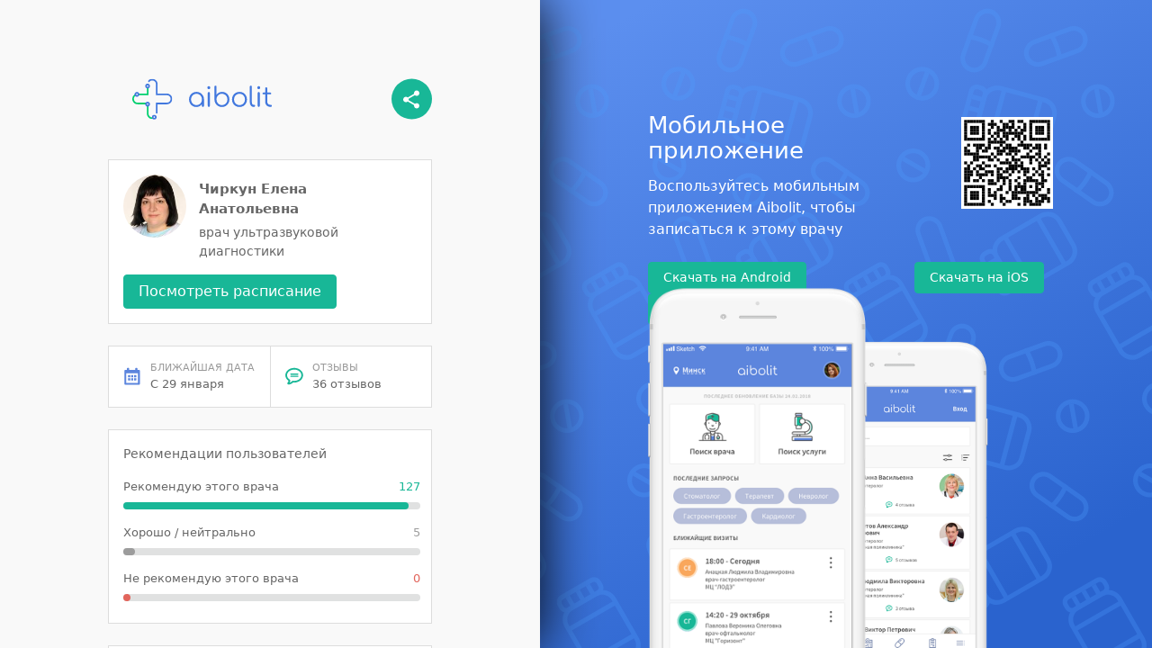

--- FILE ---
content_type: text/html; charset=utf-8
request_url: https://link.aibolit.md/d?docId=5d24562007d27fab9
body_size: 2790
content:

  <!DOCTYPE html>
  <html lang="ru">
    <head>
      <title>Чиркун Елена Анатольевна, Мобильное приложение Aibolit</title>
      <meta name="description" content="Чиркун Елена Анатольевна, врач ультразвуковой диагностики, МЦ «Любимый Доктор» ул. Матусевича, МЦ «Любимый Доктор» ул. Рафиева">
      <meta name="viewport" content="width=device-width, initial-scale=1">
      <!-- Bootstrap -->
      <link rel="stylesheet" href="https://maxcdn.bootstrapcdn.com/bootstrap/4.0.0-alpha.6/css/bootstrap.min.css" integrity="sha384-rwoIResjU2yc3z8GV/NPeZWAv56rSmLldC3R/AZzGRnGxQQKnKkoFVhFQhNUwEyJ" crossorigin="anonymous">
      <!-- Custom CSS -->
      <link rel="stylesheet" href="/assets/custom3.css" /> 
      <!-- Global site tag (gtag.js) - Google Analytics -->
      <script async src="https://www.googletagmanager.com/gtag/js?id=UA-126729425-13"></script>
      <script>
        window.dataLayer = window.dataLayer || [];
        function gtag(){dataLayer.push(arguments);}
        gtag('js', new Date());

        gtag('config', 'UA-126729425-13');
      </script>
    </head>
    <body>
      <div id="root"><div class="body" data-reactroot=""><div class="container-body"><div class="body-description detail-section--row"><div class="body-description--announcement"><h4 class="body-description--header">Мобильное приложение</h4><p class="body-description--text">Воспользуйтесь мобильным приложением Aibolit, чтобы записаться к этому врачу</p></div><img class="qr-img" src="/imgs/qr-code.svg" alt="qr-code"/></div><div class="body-description detail-section--row" style="margin-top:10px"><div class="body-description--announcement" style="width:auto"><div class="button-wrapper"><a class="btn btn-success text-white b-contact" href="https://play.google.com/store/apps/details?id=md.aibolit.member.prod&amp;referrer=utm_source%3Dlink.aibolit.md%26utm_medium%3Dlink" target="_blank">Скачать на Android</a><a class="btn btn-success text-white b-contact mob-app -ios" href="https://apps.apple.com/app/apple-store/id1441433446?pt=289177&amp;ct=link.aibolit.md&amp;mt=8" target="_blank">Скачать на iOS</a><a class="btn btn-success text-white b-contact mob-app" href="https://aibolit.md" target="_blank">Web-версия</a></div></div></div><div class="magnet-img"><img src="/imgs/devices_mobi.svg" class="mob-img" alt="no image"/></div></div><div class="container-detail"><div class="container-internal"><div class="detail-header detail-header--row"><img src="/imgs/full_logo.svg" alt="Logo" width="209" height="62"/><a href="http://onelink.to/hszgv7" target="_blank"><img src="/imgs/share.svg" alt="Share" height="45" width="45"/></a></div><div class="detail-section"><div class="section-row"><div class="detail-section--left"><img class="detail-section--icon" src="https://pub2.aibolit.md/files/physicians/photo/60ed40da68faa5c5d-thumb.jpg" alt="doctor-photo" height="70" width="70"/></div><div class="detail-section--right col-md-8"><div class="detail-section--title">Чиркун Елена Анатольевна</div><div class="detail-section--description">врач ультразвуковой диагностики</div></div></div><a class="btn btn-success text-white b-contact register-btn" href="https://aibolit.md" id="timetable" target="_blank">Посмотреть расписание</a></div><div class="detail-section detail-section--row"><div class="detail-section-sub"><div class="detail-section--row"><img class="detail-section-sub--icon" src="/imgs/icon_calendar.svg" alt="calendar"/><div><div class="detail-section-sub--title">БЛИЖАЙШАЯ ДАТА</div><div class="detail-section-sub--text">С 29 января</div></div></div></div><div class="detail-section-sub"><a href="https://aibolit.md" target="_blank" id="go_feedbacks"><div class="detail-section--row"><img class="detail-section-sub--icon" src="/imgs/icon_coment.svg" alt="Отзывы"/><div><div class="detail-section-sub--title">ОТЗЫВЫ</div><div class="detail-section-sub--text">36 отзывов</div></div></div></a></div></div><div class="detail-section" style="padding-bottom:24px"><div class="detail-section--description">Рекомендации пользователей</div><div class="chart-item"><div class="chart-item--description"><div class="detail-section-sub--text chart-item--description-text">Рекомендую этого врача</div><div class="detail-section-sub--text chart-item--description-count" style="color:#18B797">127</div></div><div class="chart-item--bar-container"><div class="chart-item--bar" style="background-color:#18B797;width:96%"> </div></div></div><div class="chart-item"><div class="chart-item--description"><div class="detail-section-sub--text chart-item--description-text">Хорошо / нейтрально</div><div class="detail-section-sub--text chart-item--description-count" style="color:#9C9C9C">5</div></div><div class="chart-item--bar-container"><div class="chart-item--bar" style="background-color:#9C9C9C;width:4%"> </div></div></div><div class="chart-item"><div class="chart-item--description"><div class="detail-section-sub--text chart-item--description-text">Не рекомендую этого врача</div><div class="detail-section-sub--text chart-item--description-count" style="color:#E2655C">0</div></div><div class="chart-item--bar-container"><div class="chart-item--bar" style="background-color:#E2655C;width:8px"> </div></div></div></div><div class="detail-section"><div class="detail-section--sub-title">МЕДЦЕНТР:</div><div><div class="detail-section--description detail-section--row"><img class="description-icon" src="/imgs/icon_place_on_map.svg" alt="clininc-pointer"/><div>МЦ «Любимый Доктор» ул. Матусевича<br/></div></div><div class="detail-section--description detail-section--row"><img class="description-icon" src="/imgs/icon_place_on_map.svg" alt="clininc-pointer"/><div>МЦ «Любимый Доктор» ул. Рафиева<br/></div></div></div></div><div class="detail-section"><div class="detail-section--sub-title">ПРОФИЛЬ:</div><div class="detail-section--description">Взрослые, Дети</div></div><div class="detail-section" style="padding-bottom:16px"><div class="detail-section--sub-title">ОТЗЫВЫ:</div><div class="feedback-item"><div class="feedback-item--header"><div class="feedback-item--header-name">Юлия Р.</div><div class="feedback-item--header-date">13.01.2026</div></div><div><span><span class="recommend-badge">Рекомендую</span></span></div><div class="feedback-item--text">Елена Анатольевна прекрасный, внимательный врач УЗИ. Ходим из года в год только к ней❤️</div></div><div class="feedback-item"><div class="feedback-item--header"><div class="feedback-item--header-name">Полина К.</div><div class="feedback-item--header-date">06.12.2025</div></div><div><span><span class="recommend-badge">Рекомендую</span></span></div><div class="feedback-item--text">Огромное спасибо прекрасному доктору за профессионализм и успокоение нервов.Всегда все четко и грамотно разъясняет.Успехов Вам вашем нелегком труде.</div></div><div class="feedback-item"><div class="feedback-item--header"><div class="feedback-item--header-name">Виктория Б.</div><div class="feedback-item--header-date">25.11.2025</div></div><div><span><span class="recommend-badge">Рекомендую</span></span></div><div class="feedback-item--text">Очень хорошая врач узист
Рекомендую</div></div><div><div style="display:flex;justify-content:center">...</div><div style="margin-top:16px" id="more_feedbacks"><a class="btn btn-success text-white b-contact register-btn detail-section--text" href="https://aibolit.md" target="_blank">ПОСМОТРЕТЬ ВСЕ ОТЗЫВЫ (<!-- -->36<!-- -->)</a></div></div></div></div></div></div></div>
        <script>
            document.body.addEventListener('touchstart', function(e){ e.preventDefault(); });
            var more_feedbacks = document.getElementById('more_feedbacks');
            if (more_feedbacks) {
                more_feedbacks.addEventListener('click', function() {
                    gtag('event', 'indexed_btn_more_feedbacks', {
                        'event_category': 'indexed',
                        'event_label': 'more_feedbacks'
                    });
                });
            }
            var feedbacks = document.getElementById('go_feedbacks');
            if (feedbacks) {
                feedbacks.addEventListener('click', function() {
                    gtag('event', 'indexed_btn_feedbacks', {
                        'event_category': 'indexed',
                        'event_label': 'go_feedbacks'
                    });
                });
            }
            var timetable = document.getElementById('timetable');
            if (timetable) {
                timetable.addEventListener('click', function() {
                    gtag('event', 'indexed_btn_schedule', {
                        'event_category': 'indexed',
                        'event_label': 'schedule'   
                    });
                });
            }
        </script>

    </body>
  </html>
  

--- FILE ---
content_type: image/svg+xml
request_url: https://link.aibolit.md/imgs/BG.svg
body_size: 1672
content:
<?xml version="1.0" encoding="UTF-8"?>
<svg width="1440px" height="1024px" viewBox="0 0 1440 1024" version="1.1" xmlns="http://www.w3.org/2000/svg" xmlns:xlink="http://www.w3.org/1999/xlink">
    <!-- Generator: Sketch 57.1 (83088) - https://sketch.com -->
    <title>BG</title>
    <desc>Created with Sketch.</desc>
    <defs>
        <rect id="path-1" x="0" y="0" width="1440" height="1024"></rect>
        <linearGradient x1="74.2579608%" y1="76.1415106%" x2="31.6955649%" y2="24.7160494%" id="linearGradient-3">
            <stop stop-color="#2A63CE" offset="0%"></stop>
            <stop stop-color="#5C8FEF" offset="100%"></stop>
        </linearGradient>
    </defs>
    <g id="Doctor-page" stroke="none" stroke-width="1" fill="none" fill-rule="evenodd">
        <g id="Desktop-/-Doctor-web">
            <g id="BG">
                <mask id="mask-2" fill="white">
                    <use xlink:href="#path-1"></use>
                </mask>
                <use id="Mask" fill="#5C85DD" xlink:href="#path-1"></use>
                <rect id="Rectangle-7-Copy-3" fill="url(#linearGradient-3)" fill-rule="nonzero" mask="url(#mask-2)" x="0" y="-0.4453125" width="1440" height="1024"></rect>
                <g id="Group-8-Copy-2" opacity="0.400181362" mask="url(#mask-2)">
                    <g transform="translate(599.000000, 552.500000) rotate(-90.000000) translate(-599.000000, -552.500000) translate(45.500000, -47.000000)" opacity="0.70499907">
                        <g id="BG_full-Copy" transform="translate(0.000000, 559.000000)">
                            <g id="Group" transform="translate(350.000000, 0.000000)" fill="#4F9EFF">
                                <g id="BG-icon-/-RoundDrug" transform="translate(222.735051, 26.159463) rotate(-420.000000) translate(-222.735051, -26.159463) translate(203.628545, 7.009407)">
                                    <g id="Group">
                                        <path d="M18.7518311,32.3895264 C26.2837222,32.3895264 32.3895264,26.2837222 32.3895264,18.7518311 C32.3895264,11.2199399 26.2837222,5.11413574 18.7518311,5.11413574 C11.2199399,5.11413574 5.11413574,11.2199399 5.11413574,18.7518311 C5.11413574,26.2837222 11.2199399,32.3895264 18.7518311,32.3895264 Z M18.7518311,37.5036621 C8.39548073,37.5036621 0,29.1081814 0,18.7518311 C0,8.39548073 8.39548073,0 18.7518311,0 C29.1081814,0 37.5036621,8.39548073 37.5036621,18.7518311 C37.5036621,29.1081814 29.1081814,37.5036621 18.7518311,37.5036621 Z" id="Oval-4" fill-rule="nonzero"></path>
                                        <rect id="Rectangle" x="3.40942383" y="17.0471191" width="28.9801025" height="5.11413574"></rect>
                                    </g>
                                </g>
                                <g id="BG-icon-/-RoundDrug" transform="translate(313.182751, 36.731270) rotate(-340.000000) translate(-313.182751, -36.731270) translate(294.076245, 17.581214)">
                                    <g id="Group">
                                        <path d="M18.7518311,32.3895264 C26.2837222,32.3895264 32.3895264,26.2837222 32.3895264,18.7518311 C32.3895264,11.2199399 26.2837222,5.11413574 18.7518311,5.11413574 C11.2199399,5.11413574 5.11413574,11.2199399 5.11413574,18.7518311 C5.11413574,26.2837222 11.2199399,32.3895264 18.7518311,32.3895264 Z M18.7518311,37.5036621 C8.39548073,37.5036621 0,29.1081814 0,18.7518311 C0,8.39548073 8.39548073,0 18.7518311,0 C29.1081814,0 37.5036621,8.39548073 37.5036621,18.7518311 C37.5036621,29.1081814 29.1081814,37.5036621 18.7518311,37.5036621 Z" id="Oval-4" fill-rule="nonzero"></path>
                                        <rect id="Rectangle" x="3.40942383" y="17.0471191" width="28.9801025" height="5.11413574"></rect>
                                    </g>
                                </g>
                                <g id="BG-icon-/-RoundDrug" transform="translate(195.069805, 115.072408) rotate(-340.000000) translate(-195.069805, -115.072408) translate(175.963299, 95.922352)">
                                    <g id="Group">
                                        <path d="M18.7518311,32.3895264 C26.2837222,32.3895264 32.3895264,26.2837222 32.3895264,18.7518311 C32.3895264,11.2199399 26.2837222,5.11413574 18.7518311,5.11413574 C11.2199399,5.11413574 5.11413574,11.2199399 5.11413574,18.7518311 C5.11413574,26.2837222 11.2199399,32.3895264 18.7518311,32.3895264 Z M18.7518311,37.5036621 C8.39548073,37.5036621 0,29.1081814 0,18.7518311 C0,8.39548073 8.39548073,0 18.7518311,0 C29.1081814,0 37.5036621,8.39548073 37.5036621,18.7518311 C37.5036621,29.1081814 29.1081814,37.5036621 18.7518311,37.5036621 Z" id="Oval-4" fill-rule="nonzero"></path>
                                        <rect id="Rectangle" x="3.40942383" y="17.0471191" width="28.9801025" height="5.11413574"></rect>
                                    </g>
                                </g>
                                <g id="BG-icon-/-RoundDrug" transform="translate(294.076245, 231.713658) rotate(-370.000000) translate(-294.076245, -231.713658) translate(274.969739, 212.563602)">
                                    <g id="Group">
                                        <path d="M18.7518311,32.3895264 C26.2837222,32.3895264 32.3895264,26.2837222 32.3895264,18.7518311 C32.3895264,11.2199399 26.2837222,5.11413574 18.7518311,5.11413574 C11.2199399,5.11413574 5.11413574,11.2199399 5.11413574,18.7518311 C5.11413574,26.2837222 11.2199399,32.3895264 18.7518311,32.3895264 Z M18.7518311,37.5036621 C8.39548073,37.5036621 0,29.1081814 0,18.7518311 C0,8.39548073 8.39548073,0 18.7518311,0 C29.1081814,0 37.5036621,8.39548073 37.5036621,18.7518311 C37.5036621,29.1081814 29.1081814,37.5036621 18.7518311,37.5036621 Z" id="Oval-4" fill-rule="nonzero"></path>
                                        <rect id="Rectangle" x="3.40942383" y="17.0471191" width="28.9801025" height="5.11413574"></rect>
                                    </g>
                                </g>
                                <g id="BG-icon-/-OvalDrug1" transform="translate(130.303763, 51.600098) rotate(-20.000000) translate(-130.303763, -51.600098) translate(93.827706, 35.931871)" fill-rule="nonzero">
                                    <path d="M15.7192383,5.13484075 C9.93157456,5.13484075 5.23974609,9.73273376 5.23974609,15.4045222 C5.23974609,21.0763107 9.93157456,25.6742037 15.7192383,25.6742037 L57.637207,25.6742037 C63.4248708,25.6742037 68.1166992,21.0763107 68.1166992,15.4045222 C68.1166992,9.73273376 63.4248708,5.13484075 57.637207,5.13484075 L15.7192383,5.13484075 Z M15.7192383,0 L57.637207,0 C66.3187026,0 73.3564453,6.89683953 73.3564453,15.4045222 C73.3564453,23.9122049 66.3187026,30.8090445 57.637207,30.8090445 L15.7192383,30.8090445 C7.0377427,30.8090445 0,23.9122049 0,15.4045222 C0,6.89683953 7.0377427,0 15.7192383,0 Z" id="Rectangle-3"></path>
                                </g>
                                <g id="BG-icon-/-OvalDrug2" transform="translate(204.308032, 216.507713) rotate(-55.000000) translate(-204.308032, -216.507713) translate(167.831975, 200.839486)">
                                    <path d="M15.7192383,5.13484075 C9.93157456,5.13484075 5.23974609,9.73273376 5.23974609,15.4045222 C5.23974609,21.0763107 9.93157456,25.6742037 15.7192383,25.6742037 L57.637207,25.6742037 C63.4248708,25.6742037 68.1166992,21.0763107 68.1166992,15.4045222 C68.1166992,9.73273376 63.4248708,5.13484075 57.637207,5.13484075 L15.7192383,5.13484075 Z M15.7192383,0 L57.637207,0 C66.3187026,0 73.3564453,6.89683953 73.3564453,15.4045222 C73.3564453,23.9122049 66.3187026,30.8090445 57.637207,30.8090445 L15.7192383,30.8090445 C7.0377427,30.8090445 0,23.9122049 0,15.4045222 C0,6.89683953 7.0377427,0 15.7192383,0 Z" id="Rectangle-3" fill-rule="nonzero"></path>
                                    <path d="M34.9316406,0 L40.1713867,0 C39.0069987,5.13484075 38.4248047,10.2696815 38.4248047,15.4045222 C38.4248047,20.539363 39.0069987,25.6742037 40.1713867,30.8090445 L34.9316406,30.8090445 C33.7672526,25.6742037 33.1850586,20.539363 33.1850586,15.4045222 C33.1850586,10.2696815 33.7672526,5.13484075 34.9316406,0 Z" id="Rectangle-14" fill-rule="evenodd"></path>
                                </g>
                                <g id="BG-icon-/-OvalDrug2" transform="translate(361.217374, 101.058093) rotate(-160.000000) translate(-361.217374, -101.058093) translate(324.741317, 85.389865)">
                                    <path d="M15.7192383,5.13484075 C9.93157456,5.13484075 5.23974609,9.73273376 5.23974609,15.4045222 C5.23974609,21.0763107 9.93157456,25.6742037 15.7192383,25.6742037 L57.637207,25.6742037 C63.4248708,25.6742037 68.1166992,21.0763107 68.1166992,15.4045222 C68.1166992,9.73273376 63.4248708,5.13484075 57.637207,5.13484075 L15.7192383,5.13484075 Z M15.7192383,0 L57.637207,0 C66.3187026,0 73.3564453,6.89683953 73.3564453,15.4045222 C73.3564453,23.9122049 66.3187026,30.8090445 57.637207,30.8090445 L15.7192383,30.8090445 C7.0377427,30.8090445 0,23.9122049 0,15.4045222 C0,6.89683953 7.0377427,0 15.7192383,0 Z" id="Rectangle-3" fill-rule="nonzero"></path>
                                    <path d="M34.9316406,0 L40.1713867,0 C39.0069987,5.13484075 38.4248047,10.2696815 38.4248047,15.4045222 C38.4248047,20.539363 39.0069987,25.6742037 40.1713867,30.8090445 L34.9316406,30.8090445 C33.7672526,25.6742037 33.1850586,20.539363 33.1850586,15.4045222 C33.1850586,10.2696815 33.7672526,5.13484075 34.9316406,0 Z" id="Rectangle-14" fill-rule="evenodd"></path>
                                </g>
                                <g id="BG-icon-/-OvalDrug2" transform="translate(354.753305, 184.759256) rotate(-110.000000) translate(-354.753305, -184.759256) translate(318.277249, 169.091029)">
                                    <path d="M15.7192383,5.13484075 C9.93157456,5.13484075 5.23974609,9.73273376 5.23974609,15.4045222 C5.23974609,21.0763107 9.93157456,25.6742037 15.7192383,25.6742037 L57.637207,25.6742037 C63.4248708,25.6742037 68.1166992,21.0763107 68.1166992,15.4045222 C68.1166992,9.73273376 63.4248708,5.13484075 57.637207,5.13484075 L15.7192383,5.13484075 Z M15.7192383,0 L57.637207,0 C66.3187026,0 73.3564453,6.89683953 73.3564453,15.4045222 C73.3564453,23.9122049 66.3187026,30.8090445 57.637207,30.8090445 L15.7192383,30.8090445 C7.0377427,30.8090445 0,23.9122049 0,15.4045222 C0,6.89683953 7.0377427,0 15.7192383,0 Z" id="Rectangle-3" fill-rule="nonzero"></path>
                                    <path d="M34.9316406,0 L40.1713867,0 C39.0069987,5.13484075 38.4248047,10.2696815 38.4248047,15.4045222 C38.4248047,20.539363 39.0069987,25.6742037 40.1713867,30.8090445 L34.9316406,30.8090445 C33.7672526,25.6742037 33.1850586,20.539363 33.1850586,15.4045222 C33.1850586,10.2696815 33.7672526,5.13484075 34.9316406,0 Z" id="Rectangle-14" fill-rule="evenodd"></path>
                                </g>
                                <g id="BG-icon-/-Banka" transform="translate(274.552006, 132.186587) rotate(15.000000) translate(-274.552006, -132.186587) translate(241.549859, 81.700076)">
                                    <g id="Group">
                                        <path d="M17.2265625,20.9624435 C10.5667851,20.9624435 5.16796875,26.4371468 5.16796875,33.1905356 L5.16796875,83.8497741 C5.16796875,90.6031629 10.5667851,96.0778662 17.2265625,96.0778662 L48.234375,96.0778662 C54.8941524,96.0778662 60.2929687,90.6031629 60.2929687,83.8497741 L60.2929687,33.1905356 C60.2929687,26.4371468 54.8941524,20.9624435 48.234375,20.9624435 L17.2265625,20.9624435 Z M17.2265625,15.7218326 L48.234375,15.7218326 C57.7483428,15.7218326 65.4609375,23.5428373 65.4609375,33.1905356 L65.4609375,83.8497741 C65.4609375,93.4974723 57.7483428,101.318477 48.234375,101.318477 L17.2265625,101.318477 C7.71259474,101.318477 -3.97903932e-13,93.4974723 -3.97903932e-13,83.8497741 L-3.97903932e-13,33.1905356 C-3.97903932e-13,23.5428373 7.71259474,15.7218326 17.2265625,15.7218326 Z" id="Rectangle-3" fill-rule="nonzero"></path>
                                        <rect id="Rectangle-4" x="3.4453125" y="34.9374059" width="58.5703125" height="5.24061088"></rect>
                                        <rect id="Rectangle-4-Copy" x="3.4453125" y="76.8622929" width="58.5703125" height="5.24061088"></rect>
                                        <path d="M13.78125,5.24061088 C11.8784564,5.24061088 10.3359375,6.80481182 10.3359375,8.73435147 L10.3359375,12.2280921 C10.3359375,14.1576317 11.8784564,15.7218326 13.78125,15.7218326 L51.6796875,15.7218326 C53.5824811,15.7218326 55.125,14.1576317 55.125,12.2280921 L55.125,8.73435147 C55.125,6.80481182 53.5824811,5.24061088 51.6796875,5.24061088 L13.78125,5.24061088 Z M13.78125,5.68434189e-14 L51.6796875,5.68434189e-14 C56.4366714,5.68434189e-14 60.2929688,3.91050235 60.2929688,8.73435147 L60.2929688,12.2280921 C60.2929688,17.0519412 56.4366714,20.9624435 51.6796875,20.9624435 L13.78125,20.9624435 C9.02426612,20.9624435 5.16796875,17.0519412 5.16796875,12.2280921 L5.16796875,8.73435147 C5.16796875,3.91050235 9.02426612,5.68434189e-14 13.78125,5.68434189e-14 Z" id="Rectangle" fill-rule="nonzero"></path>
                                        <rect id="Rectangle-2" x="17.2265625" y="5.24061088" width="5.16796875" height="12.2280921"></rect>
                                        <rect id="Rectangle-2-Copy" x="30.1464844" y="5.24061088" width="5.16796875" height="12.2280921"></rect>
                                        <rect id="Rectangle-2-Copy-2" x="43.0664062" y="5.24061088" width="5.16796875" height="12.2280921"></rect>
                                    </g>
                                </g>
                                <g id="BG-icon-/-Banka" transform="translate(123.603904, 154.270651) rotate(-30.000000) translate(-123.603904, -154.270651) translate(90.601757, 103.784140)">
                                    <g id="Group">
                                        <path d="M17.2265625,20.9624435 C10.5667851,20.9624435 5.16796875,26.4371468 5.16796875,33.1905356 L5.16796875,83.8497741 C5.16796875,90.6031629 10.5667851,96.0778662 17.2265625,96.0778662 L48.234375,96.0778662 C54.8941524,96.0778662 60.2929687,90.6031629 60.2929687,83.8497741 L60.2929687,33.1905356 C60.2929687,26.4371468 54.8941524,20.9624435 48.234375,20.9624435 L17.2265625,20.9624435 Z M17.2265625,15.7218326 L48.234375,15.7218326 C57.7483428,15.7218326 65.4609375,23.5428373 65.4609375,33.1905356 L65.4609375,83.8497741 C65.4609375,93.4974723 57.7483428,101.318477 48.234375,101.318477 L17.2265625,101.318477 C7.71259474,101.318477 -3.97903932e-13,93.4974723 -3.97903932e-13,83.8497741 L-3.97903932e-13,33.1905356 C-3.97903932e-13,23.5428373 7.71259474,15.7218326 17.2265625,15.7218326 Z" id="Rectangle-3" fill-rule="nonzero"></path>
                                        <rect id="Rectangle-4" x="3.4453125" y="34.9374059" width="58.5703125" height="5.24061088"></rect>
                                        <rect id="Rectangle-4-Copy" x="3.4453125" y="76.8622929" width="58.5703125" height="5.24061088"></rect>
                                        <path d="M13.78125,5.24061088 C11.8784564,5.24061088 10.3359375,6.80481182 10.3359375,8.73435147 L10.3359375,12.2280921 C10.3359375,14.1576317 11.8784564,15.7218326 13.78125,15.7218326 L51.6796875,15.7218326 C53.5824811,15.7218326 55.125,14.1576317 55.125,12.2280921 L55.125,8.73435147 C55.125,6.80481182 53.5824811,5.24061088 51.6796875,5.24061088 L13.78125,5.24061088 Z M13.78125,5.68434189e-14 L51.6796875,5.68434189e-14 C56.4366714,5.68434189e-14 60.2929688,3.91050235 60.2929688,8.73435147 L60.2929688,12.2280921 C60.2929688,17.0519412 56.4366714,20.9624435 51.6796875,20.9624435 L13.78125,20.9624435 C9.02426612,20.9624435 5.16796875,17.0519412 5.16796875,12.2280921 L5.16796875,8.73435147 C5.16796875,3.91050235 9.02426612,5.68434189e-14 13.78125,5.68434189e-14 Z" id="Rectangle" fill-rule="nonzero"></path>
                                        <rect id="Rectangle-2" x="17.2265625" y="5.24061088" width="5.16796875" height="12.2280921"></rect>
                                        <rect id="Rectangle-2-Copy" x="30.1464844" y="5.24061088" width="5.16796875" height="12.2280921"></rect>
                                        <rect id="Rectangle-2-Copy-2" x="43.0664062" y="5.24061088" width="5.16796875" height="12.2280921"></rect>
                                    </g>
                                </g>
                                <g id="BG-icon-/-Banka" transform="translate(60.483397, 266.280627) rotate(60.000000) translate(-60.483397, -266.280627) translate(27.481251, 215.794116)">
                                    <g id="Group">
                                        <path d="M17.2265625,20.9624435 C10.5667851,20.9624435 5.16796875,26.4371468 5.16796875,33.1905356 L5.16796875,83.8497741 C5.16796875,90.6031629 10.5667851,96.0778662 17.2265625,96.0778662 L48.234375,96.0778662 C54.8941524,96.0778662 60.2929687,90.6031629 60.2929687,83.8497741 L60.2929687,33.1905356 C60.2929687,26.4371468 54.8941524,20.9624435 48.234375,20.9624435 L17.2265625,20.9624435 Z M17.2265625,15.7218326 L48.234375,15.7218326 C57.7483428,15.7218326 65.4609375,23.5428373 65.4609375,33.1905356 L65.4609375,83.8497741 C65.4609375,93.4974723 57.7483428,101.318477 48.234375,101.318477 L17.2265625,101.318477 C7.71259474,101.318477 -3.97903932e-13,93.4974723 -3.97903932e-13,83.8497741 L-3.97903932e-13,33.1905356 C-3.97903932e-13,23.5428373 7.71259474,15.7218326 17.2265625,15.7218326 Z" id="Rectangle-3" fill-rule="nonzero"></path>
                                        <rect id="Rectangle-4" x="3.4453125" y="34.9374059" width="58.5703125" height="5.24061088"></rect>
                                        <rect id="Rectangle-4-Copy" x="3.4453125" y="76.8622929" width="58.5703125" height="5.24061088"></rect>
                                        <path d="M13.78125,5.24061088 C11.8784564,5.24061088 10.3359375,6.80481182 10.3359375,8.73435147 L10.3359375,12.2280921 C10.3359375,14.1576317 11.8784564,15.7218326 13.78125,15.7218326 L51.6796875,15.7218326 C53.5824811,15.7218326 55.125,14.1576317 55.125,12.2280921 L55.125,8.73435147 C55.125,6.80481182 53.5824811,5.24061088 51.6796875,5.24061088 L13.78125,5.24061088 Z M13.78125,5.68434189e-14 L51.6796875,5.68434189e-14 C56.4366714,5.68434189e-14 60.2929688,3.91050235 60.2929688,8.73435147 L60.2929688,12.2280921 C60.2929688,17.0519412 56.4366714,20.9624435 51.6796875,20.9624435 L13.78125,20.9624435 C9.02426612,20.9624435 5.16796875,17.0519412 5.16796875,12.2280921 L5.16796875,8.73435147 C5.16796875,3.91050235 9.02426612,5.68434189e-14 13.78125,5.68434189e-14 Z" id="Rectangle" fill-rule="nonzero"></path>
                                        <rect id="Rectangle-2" x="17.2265625" y="5.24061088" width="5.16796875" height="12.2280921"></rect>
                                        <rect id="Rectangle-2-Copy" x="30.1464844" y="5.24061088" width="5.16796875" height="12.2280921"></rect>
                                        <rect id="Rectangle-2-Copy-2" x="43.0664062" y="5.24061088" width="5.16796875" height="12.2280921"></rect>
                                    </g>
                                </g>
                            </g>
                            <g id="Group-Copy-2" fill="#4F9EFF">
                                <g id="BG-icon-/-RoundDrug" transform="translate(222.735051, 26.159463) rotate(-420.000000) translate(-222.735051, -26.159463) translate(203.628545, 7.009407)">
                                    <g id="Group">
                                        <path d="M18.7518311,32.3895264 C26.2837222,32.3895264 32.3895264,26.2837222 32.3895264,18.7518311 C32.3895264,11.2199399 26.2837222,5.11413574 18.7518311,5.11413574 C11.2199399,5.11413574 5.11413574,11.2199399 5.11413574,18.7518311 C5.11413574,26.2837222 11.2199399,32.3895264 18.7518311,32.3895264 Z M18.7518311,37.5036621 C8.39548073,37.5036621 0,29.1081814 0,18.7518311 C0,8.39548073 8.39548073,0 18.7518311,0 C29.1081814,0 37.5036621,8.39548073 37.5036621,18.7518311 C37.5036621,29.1081814 29.1081814,37.5036621 18.7518311,37.5036621 Z" id="Oval-4" fill-rule="nonzero"></path>
                                        <rect id="Rectangle" x="3.40942383" y="17.0471191" width="28.9801025" height="5.11413574"></rect>
                                    </g>
                                </g>
                                <g id="BG-icon-/-RoundDrug" transform="translate(313.182751, 36.731270) rotate(-340.000000) translate(-313.182751, -36.731270) translate(294.076245, 17.581214)">
                                    <g id="Group">
                                        <path d="M18.7518311,32.3895264 C26.2837222,32.3895264 32.3895264,26.2837222 32.3895264,18.7518311 C32.3895264,11.2199399 26.2837222,5.11413574 18.7518311,5.11413574 C11.2199399,5.11413574 5.11413574,11.2199399 5.11413574,18.7518311 C5.11413574,26.2837222 11.2199399,32.3895264 18.7518311,32.3895264 Z M18.7518311,37.5036621 C8.39548073,37.5036621 0,29.1081814 0,18.7518311 C0,8.39548073 8.39548073,0 18.7518311,0 C29.1081814,0 37.5036621,8.39548073 37.5036621,18.7518311 C37.5036621,29.1081814 29.1081814,37.5036621 18.7518311,37.5036621 Z" id="Oval-4" fill-rule="nonzero"></path>
                                        <rect id="Rectangle" x="3.40942383" y="17.0471191" width="28.9801025" height="5.11413574"></rect>
                                    </g>
                                </g>
                                <g id="BG-icon-/-RoundDrug" transform="translate(195.069805, 115.072408) rotate(-340.000000) translate(-195.069805, -115.072408) translate(175.963299, 95.922352)">
                                    <g id="Group">
                                        <path d="M18.7518311,32.3895264 C26.2837222,32.3895264 32.3895264,26.2837222 32.3895264,18.7518311 C32.3895264,11.2199399 26.2837222,5.11413574 18.7518311,5.11413574 C11.2199399,5.11413574 5.11413574,11.2199399 5.11413574,18.7518311 C5.11413574,26.2837222 11.2199399,32.3895264 18.7518311,32.3895264 Z M18.7518311,37.5036621 C8.39548073,37.5036621 0,29.1081814 0,18.7518311 C0,8.39548073 8.39548073,0 18.7518311,0 C29.1081814,0 37.5036621,8.39548073 37.5036621,18.7518311 C37.5036621,29.1081814 29.1081814,37.5036621 18.7518311,37.5036621 Z" id="Oval-4" fill-rule="nonzero"></path>
                                        <rect id="Rectangle" x="3.40942383" y="17.0471191" width="28.9801025" height="5.11413574"></rect>
                                    </g>
                                </g>
                                <g id="BG-icon-/-RoundDrug" transform="translate(294.076245, 231.713658) rotate(-370.000000) translate(-294.076245, -231.713658) translate(274.969739, 212.563602)">
                                    <g id="Group">
                                        <path d="M18.7518311,32.3895264 C26.2837222,32.3895264 32.3895264,26.2837222 32.3895264,18.7518311 C32.3895264,11.2199399 26.2837222,5.11413574 18.7518311,5.11413574 C11.2199399,5.11413574 5.11413574,11.2199399 5.11413574,18.7518311 C5.11413574,26.2837222 11.2199399,32.3895264 18.7518311,32.3895264 Z M18.7518311,37.5036621 C8.39548073,37.5036621 0,29.1081814 0,18.7518311 C0,8.39548073 8.39548073,0 18.7518311,0 C29.1081814,0 37.5036621,8.39548073 37.5036621,18.7518311 C37.5036621,29.1081814 29.1081814,37.5036621 18.7518311,37.5036621 Z" id="Oval-4" fill-rule="nonzero"></path>
                                        <rect id="Rectangle" x="3.40942383" y="17.0471191" width="28.9801025" height="5.11413574"></rect>
                                    </g>
                                </g>
                                <g id="BG-icon-/-OvalDrug1" transform="translate(130.303763, 51.600098) rotate(-20.000000) translate(-130.303763, -51.600098) translate(93.827706, 35.931871)" fill-rule="nonzero">
                                    <path d="M15.7192383,5.13484075 C9.93157456,5.13484075 5.23974609,9.73273376 5.23974609,15.4045222 C5.23974609,21.0763107 9.93157456,25.6742037 15.7192383,25.6742037 L57.637207,25.6742037 C63.4248708,25.6742037 68.1166992,21.0763107 68.1166992,15.4045222 C68.1166992,9.73273376 63.4248708,5.13484075 57.637207,5.13484075 L15.7192383,5.13484075 Z M15.7192383,0 L57.637207,0 C66.3187026,0 73.3564453,6.89683953 73.3564453,15.4045222 C73.3564453,23.9122049 66.3187026,30.8090445 57.637207,30.8090445 L15.7192383,30.8090445 C7.0377427,30.8090445 0,23.9122049 0,15.4045222 C0,6.89683953 7.0377427,0 15.7192383,0 Z" id="Rectangle-3"></path>
                                </g>
                                <g id="BG-icon-/-OvalDrug2" transform="translate(204.308032, 216.507713) rotate(-55.000000) translate(-204.308032, -216.507713) translate(167.831975, 200.839486)">
                                    <path d="M15.7192383,5.13484075 C9.93157456,5.13484075 5.23974609,9.73273376 5.23974609,15.4045222 C5.23974609,21.0763107 9.93157456,25.6742037 15.7192383,25.6742037 L57.637207,25.6742037 C63.4248708,25.6742037 68.1166992,21.0763107 68.1166992,15.4045222 C68.1166992,9.73273376 63.4248708,5.13484075 57.637207,5.13484075 L15.7192383,5.13484075 Z M15.7192383,0 L57.637207,0 C66.3187026,0 73.3564453,6.89683953 73.3564453,15.4045222 C73.3564453,23.9122049 66.3187026,30.8090445 57.637207,30.8090445 L15.7192383,30.8090445 C7.0377427,30.8090445 0,23.9122049 0,15.4045222 C0,6.89683953 7.0377427,0 15.7192383,0 Z" id="Rectangle-3" fill-rule="nonzero"></path>
                                    <path d="M34.9316406,0 L40.1713867,0 C39.0069987,5.13484075 38.4248047,10.2696815 38.4248047,15.4045222 C38.4248047,20.539363 39.0069987,25.6742037 40.1713867,30.8090445 L34.9316406,30.8090445 C33.7672526,25.6742037 33.1850586,20.539363 33.1850586,15.4045222 C33.1850586,10.2696815 33.7672526,5.13484075 34.9316406,0 Z" id="Rectangle-14" fill-rule="evenodd"></path>
                                </g>
                                <g id="BG-icon-/-OvalDrug2" transform="translate(361.217374, 101.058093) rotate(-160.000000) translate(-361.217374, -101.058093) translate(324.741317, 85.389865)">
                                    <path d="M15.7192383,5.13484075 C9.93157456,5.13484075 5.23974609,9.73273376 5.23974609,15.4045222 C5.23974609,21.0763107 9.93157456,25.6742037 15.7192383,25.6742037 L57.637207,25.6742037 C63.4248708,25.6742037 68.1166992,21.0763107 68.1166992,15.4045222 C68.1166992,9.73273376 63.4248708,5.13484075 57.637207,5.13484075 L15.7192383,5.13484075 Z M15.7192383,0 L57.637207,0 C66.3187026,0 73.3564453,6.89683953 73.3564453,15.4045222 C73.3564453,23.9122049 66.3187026,30.8090445 57.637207,30.8090445 L15.7192383,30.8090445 C7.0377427,30.8090445 0,23.9122049 0,15.4045222 C0,6.89683953 7.0377427,0 15.7192383,0 Z" id="Rectangle-3" fill-rule="nonzero"></path>
                                    <path d="M34.9316406,0 L40.1713867,0 C39.0069987,5.13484075 38.4248047,10.2696815 38.4248047,15.4045222 C38.4248047,20.539363 39.0069987,25.6742037 40.1713867,30.8090445 L34.9316406,30.8090445 C33.7672526,25.6742037 33.1850586,20.539363 33.1850586,15.4045222 C33.1850586,10.2696815 33.7672526,5.13484075 34.9316406,0 Z" id="Rectangle-14" fill-rule="evenodd"></path>
                                </g>
                                <g id="BG-icon-/-OvalDrug2" transform="translate(354.753305, 184.759256) rotate(-110.000000) translate(-354.753305, -184.759256) translate(318.277249, 169.091029)">
                                    <path d="M15.7192383,5.13484075 C9.93157456,5.13484075 5.23974609,9.73273376 5.23974609,15.4045222 C5.23974609,21.0763107 9.93157456,25.6742037 15.7192383,25.6742037 L57.637207,25.6742037 C63.4248708,25.6742037 68.1166992,21.0763107 68.1166992,15.4045222 C68.1166992,9.73273376 63.4248708,5.13484075 57.637207,5.13484075 L15.7192383,5.13484075 Z M15.7192383,0 L57.637207,0 C66.3187026,0 73.3564453,6.89683953 73.3564453,15.4045222 C73.3564453,23.9122049 66.3187026,30.8090445 57.637207,30.8090445 L15.7192383,30.8090445 C7.0377427,30.8090445 0,23.9122049 0,15.4045222 C0,6.89683953 7.0377427,0 15.7192383,0 Z" id="Rectangle-3" fill-rule="nonzero"></path>
                                    <path d="M34.9316406,0 L40.1713867,0 C39.0069987,5.13484075 38.4248047,10.2696815 38.4248047,15.4045222 C38.4248047,20.539363 39.0069987,25.6742037 40.1713867,30.8090445 L34.9316406,30.8090445 C33.7672526,25.6742037 33.1850586,20.539363 33.1850586,15.4045222 C33.1850586,10.2696815 33.7672526,5.13484075 34.9316406,0 Z" id="Rectangle-14" fill-rule="evenodd"></path>
                                </g>
                                <g id="BG-icon-/-Banka" transform="translate(274.552006, 132.186587) rotate(15.000000) translate(-274.552006, -132.186587) translate(241.549859, 81.700076)">
                                    <g id="Group">
                                        <path d="M17.2265625,20.9624435 C10.5667851,20.9624435 5.16796875,26.4371468 5.16796875,33.1905356 L5.16796875,83.8497741 C5.16796875,90.6031629 10.5667851,96.0778662 17.2265625,96.0778662 L48.234375,96.0778662 C54.8941524,96.0778662 60.2929687,90.6031629 60.2929687,83.8497741 L60.2929687,33.1905356 C60.2929687,26.4371468 54.8941524,20.9624435 48.234375,20.9624435 L17.2265625,20.9624435 Z M17.2265625,15.7218326 L48.234375,15.7218326 C57.7483428,15.7218326 65.4609375,23.5428373 65.4609375,33.1905356 L65.4609375,83.8497741 C65.4609375,93.4974723 57.7483428,101.318477 48.234375,101.318477 L17.2265625,101.318477 C7.71259474,101.318477 -3.97903932e-13,93.4974723 -3.97903932e-13,83.8497741 L-3.97903932e-13,33.1905356 C-3.97903932e-13,23.5428373 7.71259474,15.7218326 17.2265625,15.7218326 Z" id="Rectangle-3" fill-rule="nonzero"></path>
                                        <rect id="Rectangle-4" x="3.4453125" y="34.9374059" width="58.5703125" height="5.24061088"></rect>
                                        <rect id="Rectangle-4-Copy" x="3.4453125" y="76.8622929" width="58.5703125" height="5.24061088"></rect>
                                        <path d="M13.78125,5.24061088 C11.8784564,5.24061088 10.3359375,6.80481182 10.3359375,8.73435147 L10.3359375,12.2280921 C10.3359375,14.1576317 11.8784564,15.7218326 13.78125,15.7218326 L51.6796875,15.7218326 C53.5824811,15.7218326 55.125,14.1576317 55.125,12.2280921 L55.125,8.73435147 C55.125,6.80481182 53.5824811,5.24061088 51.6796875,5.24061088 L13.78125,5.24061088 Z M13.78125,5.68434189e-14 L51.6796875,5.68434189e-14 C56.4366714,5.68434189e-14 60.2929688,3.91050235 60.2929688,8.73435147 L60.2929688,12.2280921 C60.2929688,17.0519412 56.4366714,20.9624435 51.6796875,20.9624435 L13.78125,20.9624435 C9.02426612,20.9624435 5.16796875,17.0519412 5.16796875,12.2280921 L5.16796875,8.73435147 C5.16796875,3.91050235 9.02426612,5.68434189e-14 13.78125,5.68434189e-14 Z" id="Rectangle" fill-rule="nonzero"></path>
                                        <rect id="Rectangle-2" x="17.2265625" y="5.24061088" width="5.16796875" height="12.2280921"></rect>
                                        <rect id="Rectangle-2-Copy" x="30.1464844" y="5.24061088" width="5.16796875" height="12.2280921"></rect>
                                        <rect id="Rectangle-2-Copy-2" x="43.0664062" y="5.24061088" width="5.16796875" height="12.2280921"></rect>
                                    </g>
                                </g>
                                <g id="BG-icon-/-Banka" transform="translate(123.603904, 154.270651) rotate(-30.000000) translate(-123.603904, -154.270651) translate(90.601757, 103.784140)">
                                    <g id="Group">
                                        <path d="M17.2265625,20.9624435 C10.5667851,20.9624435 5.16796875,26.4371468 5.16796875,33.1905356 L5.16796875,83.8497741 C5.16796875,90.6031629 10.5667851,96.0778662 17.2265625,96.0778662 L48.234375,96.0778662 C54.8941524,96.0778662 60.2929687,90.6031629 60.2929687,83.8497741 L60.2929687,33.1905356 C60.2929687,26.4371468 54.8941524,20.9624435 48.234375,20.9624435 L17.2265625,20.9624435 Z M17.2265625,15.7218326 L48.234375,15.7218326 C57.7483428,15.7218326 65.4609375,23.5428373 65.4609375,33.1905356 L65.4609375,83.8497741 C65.4609375,93.4974723 57.7483428,101.318477 48.234375,101.318477 L17.2265625,101.318477 C7.71259474,101.318477 -3.97903932e-13,93.4974723 -3.97903932e-13,83.8497741 L-3.97903932e-13,33.1905356 C-3.97903932e-13,23.5428373 7.71259474,15.7218326 17.2265625,15.7218326 Z" id="Rectangle-3" fill-rule="nonzero"></path>
                                        <rect id="Rectangle-4" x="3.4453125" y="34.9374059" width="58.5703125" height="5.24061088"></rect>
                                        <rect id="Rectangle-4-Copy" x="3.4453125" y="76.8622929" width="58.5703125" height="5.24061088"></rect>
                                        <path d="M13.78125,5.24061088 C11.8784564,5.24061088 10.3359375,6.80481182 10.3359375,8.73435147 L10.3359375,12.2280921 C10.3359375,14.1576317 11.8784564,15.7218326 13.78125,15.7218326 L51.6796875,15.7218326 C53.5824811,15.7218326 55.125,14.1576317 55.125,12.2280921 L55.125,8.73435147 C55.125,6.80481182 53.5824811,5.24061088 51.6796875,5.24061088 L13.78125,5.24061088 Z M13.78125,5.68434189e-14 L51.6796875,5.68434189e-14 C56.4366714,5.68434189e-14 60.2929688,3.91050235 60.2929688,8.73435147 L60.2929688,12.2280921 C60.2929688,17.0519412 56.4366714,20.9624435 51.6796875,20.9624435 L13.78125,20.9624435 C9.02426612,20.9624435 5.16796875,17.0519412 5.16796875,12.2280921 L5.16796875,8.73435147 C5.16796875,3.91050235 9.02426612,5.68434189e-14 13.78125,5.68434189e-14 Z" id="Rectangle" fill-rule="nonzero"></path>
                                        <rect id="Rectangle-2" x="17.2265625" y="5.24061088" width="5.16796875" height="12.2280921"></rect>
                                        <rect id="Rectangle-2-Copy" x="30.1464844" y="5.24061088" width="5.16796875" height="12.2280921"></rect>
                                        <rect id="Rectangle-2-Copy-2" x="43.0664062" y="5.24061088" width="5.16796875" height="12.2280921"></rect>
                                    </g>
                                </g>
                                <g id="BG-icon-/-Banka" transform="translate(60.483397, 266.280627) rotate(60.000000) translate(-60.483397, -266.280627) translate(27.481251, 215.794116)">
                                    <g id="Group">
                                        <path d="M17.2265625,20.9624435 C10.5667851,20.9624435 5.16796875,26.4371468 5.16796875,33.1905356 L5.16796875,83.8497741 C5.16796875,90.6031629 10.5667851,96.0778662 17.2265625,96.0778662 L48.234375,96.0778662 C54.8941524,96.0778662 60.2929687,90.6031629 60.2929687,83.8497741 L60.2929687,33.1905356 C60.2929687,26.4371468 54.8941524,20.9624435 48.234375,20.9624435 L17.2265625,20.9624435 Z M17.2265625,15.7218326 L48.234375,15.7218326 C57.7483428,15.7218326 65.4609375,23.5428373 65.4609375,33.1905356 L65.4609375,83.8497741 C65.4609375,93.4974723 57.7483428,101.318477 48.234375,101.318477 L17.2265625,101.318477 C7.71259474,101.318477 -3.97903932e-13,93.4974723 -3.97903932e-13,83.8497741 L-3.97903932e-13,33.1905356 C-3.97903932e-13,23.5428373 7.71259474,15.7218326 17.2265625,15.7218326 Z" id="Rectangle-3" fill-rule="nonzero"></path>
                                        <rect id="Rectangle-4" x="3.4453125" y="34.9374059" width="58.5703125" height="5.24061088"></rect>
                                        <rect id="Rectangle-4-Copy" x="3.4453125" y="76.8622929" width="58.5703125" height="5.24061088"></rect>
                                        <path d="M13.78125,5.24061088 C11.8784564,5.24061088 10.3359375,6.80481182 10.3359375,8.73435147 L10.3359375,12.2280921 C10.3359375,14.1576317 11.8784564,15.7218326 13.78125,15.7218326 L51.6796875,15.7218326 C53.5824811,15.7218326 55.125,14.1576317 55.125,12.2280921 L55.125,8.73435147 C55.125,6.80481182 53.5824811,5.24061088 51.6796875,5.24061088 L13.78125,5.24061088 Z M13.78125,5.68434189e-14 L51.6796875,5.68434189e-14 C56.4366714,5.68434189e-14 60.2929688,3.91050235 60.2929688,8.73435147 L60.2929688,12.2280921 C60.2929688,17.0519412 56.4366714,20.9624435 51.6796875,20.9624435 L13.78125,20.9624435 C9.02426612,20.9624435 5.16796875,17.0519412 5.16796875,12.2280921 L5.16796875,8.73435147 C5.16796875,3.91050235 9.02426612,5.68434189e-14 13.78125,5.68434189e-14 Z" id="Rectangle" fill-rule="nonzero"></path>
                                        <rect id="Rectangle-2" x="17.2265625" y="5.24061088" width="5.16796875" height="12.2280921"></rect>
                                        <rect id="Rectangle-2-Copy" x="30.1464844" y="5.24061088" width="5.16796875" height="12.2280921"></rect>
                                        <rect id="Rectangle-2-Copy-2" x="43.0664062" y="5.24061088" width="5.16796875" height="12.2280921"></rect>
                                    </g>
                                </g>
                            </g>
                            <g id="Group-Copy-2" transform="translate(0.000000, 291.000000)" fill="#4F9EFF">
                                <g id="BG-icon-/-RoundDrug" transform="translate(222.735051, 26.159463) rotate(-420.000000) translate(-222.735051, -26.159463) translate(203.628545, 7.009407)">
                                    <g id="Group">
                                        <path d="M18.7518311,32.3895264 C26.2837222,32.3895264 32.3895264,26.2837222 32.3895264,18.7518311 C32.3895264,11.2199399 26.2837222,5.11413574 18.7518311,5.11413574 C11.2199399,5.11413574 5.11413574,11.2199399 5.11413574,18.7518311 C5.11413574,26.2837222 11.2199399,32.3895264 18.7518311,32.3895264 Z M18.7518311,37.5036621 C8.39548073,37.5036621 0,29.1081814 0,18.7518311 C0,8.39548073 8.39548073,0 18.7518311,0 C29.1081814,0 37.5036621,8.39548073 37.5036621,18.7518311 C37.5036621,29.1081814 29.1081814,37.5036621 18.7518311,37.5036621 Z" id="Oval-4" fill-rule="nonzero"></path>
                                        <rect id="Rectangle" x="3.40942383" y="17.0471191" width="28.9801025" height="5.11413574"></rect>
                                    </g>
                                </g>
                                <g id="BG-icon-/-RoundDrug" transform="translate(313.182751, 36.731270) rotate(-340.000000) translate(-313.182751, -36.731270) translate(294.076245, 17.581214)">
                                    <g id="Group">
                                        <path d="M18.7518311,32.3895264 C26.2837222,32.3895264 32.3895264,26.2837222 32.3895264,18.7518311 C32.3895264,11.2199399 26.2837222,5.11413574 18.7518311,5.11413574 C11.2199399,5.11413574 5.11413574,11.2199399 5.11413574,18.7518311 C5.11413574,26.2837222 11.2199399,32.3895264 18.7518311,32.3895264 Z M18.7518311,37.5036621 C8.39548073,37.5036621 0,29.1081814 0,18.7518311 C0,8.39548073 8.39548073,0 18.7518311,0 C29.1081814,0 37.5036621,8.39548073 37.5036621,18.7518311 C37.5036621,29.1081814 29.1081814,37.5036621 18.7518311,37.5036621 Z" id="Oval-4" fill-rule="nonzero"></path>
                                        <rect id="Rectangle" x="3.40942383" y="17.0471191" width="28.9801025" height="5.11413574"></rect>
                                    </g>
                                </g>
                                <g id="BG-icon-/-RoundDrug" transform="translate(195.069805, 115.072408) rotate(-340.000000) translate(-195.069805, -115.072408) translate(175.963299, 95.922352)">
                                    <g id="Group">
                                        <path d="M18.7518311,32.3895264 C26.2837222,32.3895264 32.3895264,26.2837222 32.3895264,18.7518311 C32.3895264,11.2199399 26.2837222,5.11413574 18.7518311,5.11413574 C11.2199399,5.11413574 5.11413574,11.2199399 5.11413574,18.7518311 C5.11413574,26.2837222 11.2199399,32.3895264 18.7518311,32.3895264 Z M18.7518311,37.5036621 C8.39548073,37.5036621 0,29.1081814 0,18.7518311 C0,8.39548073 8.39548073,0 18.7518311,0 C29.1081814,0 37.5036621,8.39548073 37.5036621,18.7518311 C37.5036621,29.1081814 29.1081814,37.5036621 18.7518311,37.5036621 Z" id="Oval-4" fill-rule="nonzero"></path>
                                        <rect id="Rectangle" x="3.40942383" y="17.0471191" width="28.9801025" height="5.11413574"></rect>
                                    </g>
                                </g>
                                <g id="BG-icon-/-RoundDrug" transform="translate(294.076245, 231.713658) rotate(-370.000000) translate(-294.076245, -231.713658) translate(274.969739, 212.563602)">
                                    <g id="Group">
                                        <path d="M18.7518311,32.3895264 C26.2837222,32.3895264 32.3895264,26.2837222 32.3895264,18.7518311 C32.3895264,11.2199399 26.2837222,5.11413574 18.7518311,5.11413574 C11.2199399,5.11413574 5.11413574,11.2199399 5.11413574,18.7518311 C5.11413574,26.2837222 11.2199399,32.3895264 18.7518311,32.3895264 Z M18.7518311,37.5036621 C8.39548073,37.5036621 0,29.1081814 0,18.7518311 C0,8.39548073 8.39548073,0 18.7518311,0 C29.1081814,0 37.5036621,8.39548073 37.5036621,18.7518311 C37.5036621,29.1081814 29.1081814,37.5036621 18.7518311,37.5036621 Z" id="Oval-4" fill-rule="nonzero"></path>
                                        <rect id="Rectangle" x="3.40942383" y="17.0471191" width="28.9801025" height="5.11413574"></rect>
                                    </g>
                                </g>
                                <g id="BG-icon-/-OvalDrug1" transform="translate(130.303763, 51.600098) rotate(-20.000000) translate(-130.303763, -51.600098) translate(93.827706, 35.931871)" fill-rule="nonzero">
                                    <path d="M15.7192383,5.13484075 C9.93157456,5.13484075 5.23974609,9.73273376 5.23974609,15.4045222 C5.23974609,21.0763107 9.93157456,25.6742037 15.7192383,25.6742037 L57.637207,25.6742037 C63.4248708,25.6742037 68.1166992,21.0763107 68.1166992,15.4045222 C68.1166992,9.73273376 63.4248708,5.13484075 57.637207,5.13484075 L15.7192383,5.13484075 Z M15.7192383,0 L57.637207,0 C66.3187026,0 73.3564453,6.89683953 73.3564453,15.4045222 C73.3564453,23.9122049 66.3187026,30.8090445 57.637207,30.8090445 L15.7192383,30.8090445 C7.0377427,30.8090445 0,23.9122049 0,15.4045222 C0,6.89683953 7.0377427,0 15.7192383,0 Z" id="Rectangle-3"></path>
                                </g>
                                <g id="BG-icon-/-OvalDrug2" transform="translate(204.308032, 216.507713) rotate(-55.000000) translate(-204.308032, -216.507713) translate(167.831975, 200.839486)">
                                    <path d="M15.7192383,5.13484075 C9.93157456,5.13484075 5.23974609,9.73273376 5.23974609,15.4045222 C5.23974609,21.0763107 9.93157456,25.6742037 15.7192383,25.6742037 L57.637207,25.6742037 C63.4248708,25.6742037 68.1166992,21.0763107 68.1166992,15.4045222 C68.1166992,9.73273376 63.4248708,5.13484075 57.637207,5.13484075 L15.7192383,5.13484075 Z M15.7192383,0 L57.637207,0 C66.3187026,0 73.3564453,6.89683953 73.3564453,15.4045222 C73.3564453,23.9122049 66.3187026,30.8090445 57.637207,30.8090445 L15.7192383,30.8090445 C7.0377427,30.8090445 0,23.9122049 0,15.4045222 C0,6.89683953 7.0377427,0 15.7192383,0 Z" id="Rectangle-3" fill-rule="nonzero"></path>
                                    <path d="M34.9316406,0 L40.1713867,0 C39.0069987,5.13484075 38.4248047,10.2696815 38.4248047,15.4045222 C38.4248047,20.539363 39.0069987,25.6742037 40.1713867,30.8090445 L34.9316406,30.8090445 C33.7672526,25.6742037 33.1850586,20.539363 33.1850586,15.4045222 C33.1850586,10.2696815 33.7672526,5.13484075 34.9316406,0 Z" id="Rectangle-14" fill-rule="evenodd"></path>
                                </g>
                                <g id="BG-icon-/-OvalDrug2" transform="translate(361.217374, 101.058093) rotate(-160.000000) translate(-361.217374, -101.058093) translate(324.741317, 85.389865)">
                                    <path d="M15.7192383,5.13484075 C9.93157456,5.13484075 5.23974609,9.73273376 5.23974609,15.4045222 C5.23974609,21.0763107 9.93157456,25.6742037 15.7192383,25.6742037 L57.637207,25.6742037 C63.4248708,25.6742037 68.1166992,21.0763107 68.1166992,15.4045222 C68.1166992,9.73273376 63.4248708,5.13484075 57.637207,5.13484075 L15.7192383,5.13484075 Z M15.7192383,0 L57.637207,0 C66.3187026,0 73.3564453,6.89683953 73.3564453,15.4045222 C73.3564453,23.9122049 66.3187026,30.8090445 57.637207,30.8090445 L15.7192383,30.8090445 C7.0377427,30.8090445 0,23.9122049 0,15.4045222 C0,6.89683953 7.0377427,0 15.7192383,0 Z" id="Rectangle-3" fill-rule="nonzero"></path>
                                    <path d="M34.9316406,0 L40.1713867,0 C39.0069987,5.13484075 38.4248047,10.2696815 38.4248047,15.4045222 C38.4248047,20.539363 39.0069987,25.6742037 40.1713867,30.8090445 L34.9316406,30.8090445 C33.7672526,25.6742037 33.1850586,20.539363 33.1850586,15.4045222 C33.1850586,10.2696815 33.7672526,5.13484075 34.9316406,0 Z" id="Rectangle-14" fill-rule="evenodd"></path>
                                </g>
                                <g id="BG-icon-/-OvalDrug2" transform="translate(354.753305, 184.759256) rotate(-110.000000) translate(-354.753305, -184.759256) translate(318.277249, 169.091029)">
                                    <path d="M15.7192383,5.13484075 C9.93157456,5.13484075 5.23974609,9.73273376 5.23974609,15.4045222 C5.23974609,21.0763107 9.93157456,25.6742037 15.7192383,25.6742037 L57.637207,25.6742037 C63.4248708,25.6742037 68.1166992,21.0763107 68.1166992,15.4045222 C68.1166992,9.73273376 63.4248708,5.13484075 57.637207,5.13484075 L15.7192383,5.13484075 Z M15.7192383,0 L57.637207,0 C66.3187026,0 73.3564453,6.89683953 73.3564453,15.4045222 C73.3564453,23.9122049 66.3187026,30.8090445 57.637207,30.8090445 L15.7192383,30.8090445 C7.0377427,30.8090445 0,23.9122049 0,15.4045222 C0,6.89683953 7.0377427,0 15.7192383,0 Z" id="Rectangle-3" fill-rule="nonzero"></path>
                                    <path d="M34.9316406,0 L40.1713867,0 C39.0069987,5.13484075 38.4248047,10.2696815 38.4248047,15.4045222 C38.4248047,20.539363 39.0069987,25.6742037 40.1713867,30.8090445 L34.9316406,30.8090445 C33.7672526,25.6742037 33.1850586,20.539363 33.1850586,15.4045222 C33.1850586,10.2696815 33.7672526,5.13484075 34.9316406,0 Z" id="Rectangle-14" fill-rule="evenodd"></path>
                                </g>
                                <g id="BG-icon-/-Banka" transform="translate(274.552006, 132.186587) rotate(15.000000) translate(-274.552006, -132.186587) translate(241.549859, 81.700076)">
                                    <g id="Group">
                                        <path d="M17.2265625,20.9624435 C10.5667851,20.9624435 5.16796875,26.4371468 5.16796875,33.1905356 L5.16796875,83.8497741 C5.16796875,90.6031629 10.5667851,96.0778662 17.2265625,96.0778662 L48.234375,96.0778662 C54.8941524,96.0778662 60.2929687,90.6031629 60.2929687,83.8497741 L60.2929687,33.1905356 C60.2929687,26.4371468 54.8941524,20.9624435 48.234375,20.9624435 L17.2265625,20.9624435 Z M17.2265625,15.7218326 L48.234375,15.7218326 C57.7483428,15.7218326 65.4609375,23.5428373 65.4609375,33.1905356 L65.4609375,83.8497741 C65.4609375,93.4974723 57.7483428,101.318477 48.234375,101.318477 L17.2265625,101.318477 C7.71259474,101.318477 -3.97903932e-13,93.4974723 -3.97903932e-13,83.8497741 L-3.97903932e-13,33.1905356 C-3.97903932e-13,23.5428373 7.71259474,15.7218326 17.2265625,15.7218326 Z" id="Rectangle-3" fill-rule="nonzero"></path>
                                        <rect id="Rectangle-4" x="3.4453125" y="34.9374059" width="58.5703125" height="5.24061088"></rect>
                                        <rect id="Rectangle-4-Copy" x="3.4453125" y="76.8622929" width="58.5703125" height="5.24061088"></rect>
                                        <path d="M13.78125,5.24061088 C11.8784564,5.24061088 10.3359375,6.80481182 10.3359375,8.73435147 L10.3359375,12.2280921 C10.3359375,14.1576317 11.8784564,15.7218326 13.78125,15.7218326 L51.6796875,15.7218326 C53.5824811,15.7218326 55.125,14.1576317 55.125,12.2280921 L55.125,8.73435147 C55.125,6.80481182 53.5824811,5.24061088 51.6796875,5.24061088 L13.78125,5.24061088 Z M13.78125,5.68434189e-14 L51.6796875,5.68434189e-14 C56.4366714,5.68434189e-14 60.2929688,3.91050235 60.2929688,8.73435147 L60.2929688,12.2280921 C60.2929688,17.0519412 56.4366714,20.9624435 51.6796875,20.9624435 L13.78125,20.9624435 C9.02426612,20.9624435 5.16796875,17.0519412 5.16796875,12.2280921 L5.16796875,8.73435147 C5.16796875,3.91050235 9.02426612,5.68434189e-14 13.78125,5.68434189e-14 Z" id="Rectangle" fill-rule="nonzero"></path>
                                        <rect id="Rectangle-2" x="17.2265625" y="5.24061088" width="5.16796875" height="12.2280921"></rect>
                                        <rect id="Rectangle-2-Copy" x="30.1464844" y="5.24061088" width="5.16796875" height="12.2280921"></rect>
                                        <rect id="Rectangle-2-Copy-2" x="43.0664062" y="5.24061088" width="5.16796875" height="12.2280921"></rect>
                                    </g>
                                </g>
                                <g id="BG-icon-/-Banka" transform="translate(123.603904, 154.270651) rotate(-30.000000) translate(-123.603904, -154.270651) translate(90.601757, 103.784140)">
                                    <g id="Group">
                                        <path d="M17.2265625,20.9624435 C10.5667851,20.9624435 5.16796875,26.4371468 5.16796875,33.1905356 L5.16796875,83.8497741 C5.16796875,90.6031629 10.5667851,96.0778662 17.2265625,96.0778662 L48.234375,96.0778662 C54.8941524,96.0778662 60.2929687,90.6031629 60.2929687,83.8497741 L60.2929687,33.1905356 C60.2929687,26.4371468 54.8941524,20.9624435 48.234375,20.9624435 L17.2265625,20.9624435 Z M17.2265625,15.7218326 L48.234375,15.7218326 C57.7483428,15.7218326 65.4609375,23.5428373 65.4609375,33.1905356 L65.4609375,83.8497741 C65.4609375,93.4974723 57.7483428,101.318477 48.234375,101.318477 L17.2265625,101.318477 C7.71259474,101.318477 -3.97903932e-13,93.4974723 -3.97903932e-13,83.8497741 L-3.97903932e-13,33.1905356 C-3.97903932e-13,23.5428373 7.71259474,15.7218326 17.2265625,15.7218326 Z" id="Rectangle-3" fill-rule="nonzero"></path>
                                        <rect id="Rectangle-4" x="3.4453125" y="34.9374059" width="58.5703125" height="5.24061088"></rect>
                                        <rect id="Rectangle-4-Copy" x="3.4453125" y="76.8622929" width="58.5703125" height="5.24061088"></rect>
                                        <path d="M13.78125,5.24061088 C11.8784564,5.24061088 10.3359375,6.80481182 10.3359375,8.73435147 L10.3359375,12.2280921 C10.3359375,14.1576317 11.8784564,15.7218326 13.78125,15.7218326 L51.6796875,15.7218326 C53.5824811,15.7218326 55.125,14.1576317 55.125,12.2280921 L55.125,8.73435147 C55.125,6.80481182 53.5824811,5.24061088 51.6796875,5.24061088 L13.78125,5.24061088 Z M13.78125,5.68434189e-14 L51.6796875,5.68434189e-14 C56.4366714,5.68434189e-14 60.2929688,3.91050235 60.2929688,8.73435147 L60.2929688,12.2280921 C60.2929688,17.0519412 56.4366714,20.9624435 51.6796875,20.9624435 L13.78125,20.9624435 C9.02426612,20.9624435 5.16796875,17.0519412 5.16796875,12.2280921 L5.16796875,8.73435147 C5.16796875,3.91050235 9.02426612,5.68434189e-14 13.78125,5.68434189e-14 Z" id="Rectangle" fill-rule="nonzero"></path>
                                        <rect id="Rectangle-2" x="17.2265625" y="5.24061088" width="5.16796875" height="12.2280921"></rect>
                                        <rect id="Rectangle-2-Copy" x="30.1464844" y="5.24061088" width="5.16796875" height="12.2280921"></rect>
                                        <rect id="Rectangle-2-Copy-2" x="43.0664062" y="5.24061088" width="5.16796875" height="12.2280921"></rect>
                                    </g>
                                </g>
                                <g id="BG-icon-/-Banka" transform="translate(60.483397, 266.280627) rotate(60.000000) translate(-60.483397, -266.280627) translate(27.481251, 215.794116)">
                                    <g id="Group">
                                        <path d="M17.2265625,20.9624435 C10.5667851,20.9624435 5.16796875,26.4371468 5.16796875,33.1905356 L5.16796875,83.8497741 C5.16796875,90.6031629 10.5667851,96.0778662 17.2265625,96.0778662 L48.234375,96.0778662 C54.8941524,96.0778662 60.2929687,90.6031629 60.2929687,83.8497741 L60.2929687,33.1905356 C60.2929687,26.4371468 54.8941524,20.9624435 48.234375,20.9624435 L17.2265625,20.9624435 Z M17.2265625,15.7218326 L48.234375,15.7218326 C57.7483428,15.7218326 65.4609375,23.5428373 65.4609375,33.1905356 L65.4609375,83.8497741 C65.4609375,93.4974723 57.7483428,101.318477 48.234375,101.318477 L17.2265625,101.318477 C7.71259474,101.318477 -3.97903932e-13,93.4974723 -3.97903932e-13,83.8497741 L-3.97903932e-13,33.1905356 C-3.97903932e-13,23.5428373 7.71259474,15.7218326 17.2265625,15.7218326 Z" id="Rectangle-3" fill-rule="nonzero"></path>
                                        <rect id="Rectangle-4" x="3.4453125" y="34.9374059" width="58.5703125" height="5.24061088"></rect>
                                        <rect id="Rectangle-4-Copy" x="3.4453125" y="76.8622929" width="58.5703125" height="5.24061088"></rect>
                                        <path d="M13.78125,5.24061088 C11.8784564,5.24061088 10.3359375,6.80481182 10.3359375,8.73435147 L10.3359375,12.2280921 C10.3359375,14.1576317 11.8784564,15.7218326 13.78125,15.7218326 L51.6796875,15.7218326 C53.5824811,15.7218326 55.125,14.1576317 55.125,12.2280921 L55.125,8.73435147 C55.125,6.80481182 53.5824811,5.24061088 51.6796875,5.24061088 L13.78125,5.24061088 Z M13.78125,5.68434189e-14 L51.6796875,5.68434189e-14 C56.4366714,5.68434189e-14 60.2929688,3.91050235 60.2929688,8.73435147 L60.2929688,12.2280921 C60.2929688,17.0519412 56.4366714,20.9624435 51.6796875,20.9624435 L13.78125,20.9624435 C9.02426612,20.9624435 5.16796875,17.0519412 5.16796875,12.2280921 L5.16796875,8.73435147 C5.16796875,3.91050235 9.02426612,5.68434189e-14 13.78125,5.68434189e-14 Z" id="Rectangle" fill-rule="nonzero"></path>
                                        <rect id="Rectangle-2" x="17.2265625" y="5.24061088" width="5.16796875" height="12.2280921"></rect>
                                        <rect id="Rectangle-2-Copy" x="30.1464844" y="5.24061088" width="5.16796875" height="12.2280921"></rect>
                                        <rect id="Rectangle-2-Copy-2" x="43.0664062" y="5.24061088" width="5.16796875" height="12.2280921"></rect>
                                    </g>
                                </g>
                            </g>
                            <g id="Group" transform="translate(350.000000, 291.000000)" fill="#4F9EFF">
                                <g id="BG-icon-/-RoundDrug" transform="translate(222.735051, 26.159463) rotate(-420.000000) translate(-222.735051, -26.159463) translate(203.628545, 7.009407)">
                                    <g id="Group">
                                        <path d="M18.7518311,32.3895264 C26.2837222,32.3895264 32.3895264,26.2837222 32.3895264,18.7518311 C32.3895264,11.2199399 26.2837222,5.11413574 18.7518311,5.11413574 C11.2199399,5.11413574 5.11413574,11.2199399 5.11413574,18.7518311 C5.11413574,26.2837222 11.2199399,32.3895264 18.7518311,32.3895264 Z M18.7518311,37.5036621 C8.39548073,37.5036621 0,29.1081814 0,18.7518311 C0,8.39548073 8.39548073,0 18.7518311,0 C29.1081814,0 37.5036621,8.39548073 37.5036621,18.7518311 C37.5036621,29.1081814 29.1081814,37.5036621 18.7518311,37.5036621 Z" id="Oval-4" fill-rule="nonzero"></path>
                                        <rect id="Rectangle" x="3.40942383" y="17.0471191" width="28.9801025" height="5.11413574"></rect>
                                    </g>
                                </g>
                                <g id="BG-icon-/-RoundDrug" transform="translate(313.182751, 36.731270) rotate(-340.000000) translate(-313.182751, -36.731270) translate(294.076245, 17.581214)">
                                    <g id="Group">
                                        <path d="M18.7518311,32.3895264 C26.2837222,32.3895264 32.3895264,26.2837222 32.3895264,18.7518311 C32.3895264,11.2199399 26.2837222,5.11413574 18.7518311,5.11413574 C11.2199399,5.11413574 5.11413574,11.2199399 5.11413574,18.7518311 C5.11413574,26.2837222 11.2199399,32.3895264 18.7518311,32.3895264 Z M18.7518311,37.5036621 C8.39548073,37.5036621 0,29.1081814 0,18.7518311 C0,8.39548073 8.39548073,0 18.7518311,0 C29.1081814,0 37.5036621,8.39548073 37.5036621,18.7518311 C37.5036621,29.1081814 29.1081814,37.5036621 18.7518311,37.5036621 Z" id="Oval-4" fill-rule="nonzero"></path>
                                        <rect id="Rectangle" x="3.40942383" y="17.0471191" width="28.9801025" height="5.11413574"></rect>
                                    </g>
                                </g>
                                <g id="BG-icon-/-RoundDrug" transform="translate(195.069805, 115.072408) rotate(-340.000000) translate(-195.069805, -115.072408) translate(175.963299, 95.922352)">
                                    <g id="Group">
                                        <path d="M18.7518311,32.3895264 C26.2837222,32.3895264 32.3895264,26.2837222 32.3895264,18.7518311 C32.3895264,11.2199399 26.2837222,5.11413574 18.7518311,5.11413574 C11.2199399,5.11413574 5.11413574,11.2199399 5.11413574,18.7518311 C5.11413574,26.2837222 11.2199399,32.3895264 18.7518311,32.3895264 Z M18.7518311,37.5036621 C8.39548073,37.5036621 0,29.1081814 0,18.7518311 C0,8.39548073 8.39548073,0 18.7518311,0 C29.1081814,0 37.5036621,8.39548073 37.5036621,18.7518311 C37.5036621,29.1081814 29.1081814,37.5036621 18.7518311,37.5036621 Z" id="Oval-4" fill-rule="nonzero"></path>
                                        <rect id="Rectangle" x="3.40942383" y="17.0471191" width="28.9801025" height="5.11413574"></rect>
                                    </g>
                                </g>
                                <g id="BG-icon-/-RoundDrug" transform="translate(294.076245, 231.713658) rotate(-370.000000) translate(-294.076245, -231.713658) translate(274.969739, 212.563602)">
                                    <g id="Group">
                                        <path d="M18.7518311,32.3895264 C26.2837222,32.3895264 32.3895264,26.2837222 32.3895264,18.7518311 C32.3895264,11.2199399 26.2837222,5.11413574 18.7518311,5.11413574 C11.2199399,5.11413574 5.11413574,11.2199399 5.11413574,18.7518311 C5.11413574,26.2837222 11.2199399,32.3895264 18.7518311,32.3895264 Z M18.7518311,37.5036621 C8.39548073,37.5036621 0,29.1081814 0,18.7518311 C0,8.39548073 8.39548073,0 18.7518311,0 C29.1081814,0 37.5036621,8.39548073 37.5036621,18.7518311 C37.5036621,29.1081814 29.1081814,37.5036621 18.7518311,37.5036621 Z" id="Oval-4" fill-rule="nonzero"></path>
                                        <rect id="Rectangle" x="3.40942383" y="17.0471191" width="28.9801025" height="5.11413574"></rect>
                                    </g>
                                </g>
                                <g id="BG-icon-/-OvalDrug1" transform="translate(130.303763, 51.600098) rotate(-20.000000) translate(-130.303763, -51.600098) translate(93.827706, 35.931871)" fill-rule="nonzero">
                                    <path d="M15.7192383,5.13484075 C9.93157456,5.13484075 5.23974609,9.73273376 5.23974609,15.4045222 C5.23974609,21.0763107 9.93157456,25.6742037 15.7192383,25.6742037 L57.637207,25.6742037 C63.4248708,25.6742037 68.1166992,21.0763107 68.1166992,15.4045222 C68.1166992,9.73273376 63.4248708,5.13484075 57.637207,5.13484075 L15.7192383,5.13484075 Z M15.7192383,0 L57.637207,0 C66.3187026,0 73.3564453,6.89683953 73.3564453,15.4045222 C73.3564453,23.9122049 66.3187026,30.8090445 57.637207,30.8090445 L15.7192383,30.8090445 C7.0377427,30.8090445 0,23.9122049 0,15.4045222 C0,6.89683953 7.0377427,0 15.7192383,0 Z" id="Rectangle-3"></path>
                                </g>
                                <g id="BG-icon-/-OvalDrug2" transform="translate(204.308032, 216.507713) rotate(-55.000000) translate(-204.308032, -216.507713) translate(167.831975, 200.839486)">
                                    <path d="M15.7192383,5.13484075 C9.93157456,5.13484075 5.23974609,9.73273376 5.23974609,15.4045222 C5.23974609,21.0763107 9.93157456,25.6742037 15.7192383,25.6742037 L57.637207,25.6742037 C63.4248708,25.6742037 68.1166992,21.0763107 68.1166992,15.4045222 C68.1166992,9.73273376 63.4248708,5.13484075 57.637207,5.13484075 L15.7192383,5.13484075 Z M15.7192383,0 L57.637207,0 C66.3187026,0 73.3564453,6.89683953 73.3564453,15.4045222 C73.3564453,23.9122049 66.3187026,30.8090445 57.637207,30.8090445 L15.7192383,30.8090445 C7.0377427,30.8090445 0,23.9122049 0,15.4045222 C0,6.89683953 7.0377427,0 15.7192383,0 Z" id="Rectangle-3" fill-rule="nonzero"></path>
                                    <path d="M34.9316406,0 L40.1713867,0 C39.0069987,5.13484075 38.4248047,10.2696815 38.4248047,15.4045222 C38.4248047,20.539363 39.0069987,25.6742037 40.1713867,30.8090445 L34.9316406,30.8090445 C33.7672526,25.6742037 33.1850586,20.539363 33.1850586,15.4045222 C33.1850586,10.2696815 33.7672526,5.13484075 34.9316406,0 Z" id="Rectangle-14" fill-rule="evenodd"></path>
                                </g>
                                <g id="BG-icon-/-OvalDrug2" transform="translate(361.217374, 101.058093) rotate(-160.000000) translate(-361.217374, -101.058093) translate(324.741317, 85.389865)">
                                    <path d="M15.7192383,5.13484075 C9.93157456,5.13484075 5.23974609,9.73273376 5.23974609,15.4045222 C5.23974609,21.0763107 9.93157456,25.6742037 15.7192383,25.6742037 L57.637207,25.6742037 C63.4248708,25.6742037 68.1166992,21.0763107 68.1166992,15.4045222 C68.1166992,9.73273376 63.4248708,5.13484075 57.637207,5.13484075 L15.7192383,5.13484075 Z M15.7192383,0 L57.637207,0 C66.3187026,0 73.3564453,6.89683953 73.3564453,15.4045222 C73.3564453,23.9122049 66.3187026,30.8090445 57.637207,30.8090445 L15.7192383,30.8090445 C7.0377427,30.8090445 0,23.9122049 0,15.4045222 C0,6.89683953 7.0377427,0 15.7192383,0 Z" id="Rectangle-3" fill-rule="nonzero"></path>
                                    <path d="M34.9316406,0 L40.1713867,0 C39.0069987,5.13484075 38.4248047,10.2696815 38.4248047,15.4045222 C38.4248047,20.539363 39.0069987,25.6742037 40.1713867,30.8090445 L34.9316406,30.8090445 C33.7672526,25.6742037 33.1850586,20.539363 33.1850586,15.4045222 C33.1850586,10.2696815 33.7672526,5.13484075 34.9316406,0 Z" id="Rectangle-14" fill-rule="evenodd"></path>
                                </g>
                                <g id="BG-icon-/-OvalDrug2" transform="translate(354.753305, 184.759256) rotate(-110.000000) translate(-354.753305, -184.759256) translate(318.277249, 169.091029)">
                                    <path d="M15.7192383,5.13484075 C9.93157456,5.13484075 5.23974609,9.73273376 5.23974609,15.4045222 C5.23974609,21.0763107 9.93157456,25.6742037 15.7192383,25.6742037 L57.637207,25.6742037 C63.4248708,25.6742037 68.1166992,21.0763107 68.1166992,15.4045222 C68.1166992,9.73273376 63.4248708,5.13484075 57.637207,5.13484075 L15.7192383,5.13484075 Z M15.7192383,0 L57.637207,0 C66.3187026,0 73.3564453,6.89683953 73.3564453,15.4045222 C73.3564453,23.9122049 66.3187026,30.8090445 57.637207,30.8090445 L15.7192383,30.8090445 C7.0377427,30.8090445 0,23.9122049 0,15.4045222 C0,6.89683953 7.0377427,0 15.7192383,0 Z" id="Rectangle-3" fill-rule="nonzero"></path>
                                    <path d="M34.9316406,0 L40.1713867,0 C39.0069987,5.13484075 38.4248047,10.2696815 38.4248047,15.4045222 C38.4248047,20.539363 39.0069987,25.6742037 40.1713867,30.8090445 L34.9316406,30.8090445 C33.7672526,25.6742037 33.1850586,20.539363 33.1850586,15.4045222 C33.1850586,10.2696815 33.7672526,5.13484075 34.9316406,0 Z" id="Rectangle-14" fill-rule="evenodd"></path>
                                </g>
                                <g id="BG-icon-/-Banka" transform="translate(274.552006, 132.186587) rotate(15.000000) translate(-274.552006, -132.186587) translate(241.549859, 81.700076)">
                                    <g id="Group">
                                        <path d="M17.2265625,20.9624435 C10.5667851,20.9624435 5.16796875,26.4371468 5.16796875,33.1905356 L5.16796875,83.8497741 C5.16796875,90.6031629 10.5667851,96.0778662 17.2265625,96.0778662 L48.234375,96.0778662 C54.8941524,96.0778662 60.2929687,90.6031629 60.2929687,83.8497741 L60.2929687,33.1905356 C60.2929687,26.4371468 54.8941524,20.9624435 48.234375,20.9624435 L17.2265625,20.9624435 Z M17.2265625,15.7218326 L48.234375,15.7218326 C57.7483428,15.7218326 65.4609375,23.5428373 65.4609375,33.1905356 L65.4609375,83.8497741 C65.4609375,93.4974723 57.7483428,101.318477 48.234375,101.318477 L17.2265625,101.318477 C7.71259474,101.318477 -3.97903932e-13,93.4974723 -3.97903932e-13,83.8497741 L-3.97903932e-13,33.1905356 C-3.97903932e-13,23.5428373 7.71259474,15.7218326 17.2265625,15.7218326 Z" id="Rectangle-3" fill-rule="nonzero"></path>
                                        <rect id="Rectangle-4" x="3.4453125" y="34.9374059" width="58.5703125" height="5.24061088"></rect>
                                        <rect id="Rectangle-4-Copy" x="3.4453125" y="76.8622929" width="58.5703125" height="5.24061088"></rect>
                                        <path d="M13.78125,5.24061088 C11.8784564,5.24061088 10.3359375,6.80481182 10.3359375,8.73435147 L10.3359375,12.2280921 C10.3359375,14.1576317 11.8784564,15.7218326 13.78125,15.7218326 L51.6796875,15.7218326 C53.5824811,15.7218326 55.125,14.1576317 55.125,12.2280921 L55.125,8.73435147 C55.125,6.80481182 53.5824811,5.24061088 51.6796875,5.24061088 L13.78125,5.24061088 Z M13.78125,5.68434189e-14 L51.6796875,5.68434189e-14 C56.4366714,5.68434189e-14 60.2929688,3.91050235 60.2929688,8.73435147 L60.2929688,12.2280921 C60.2929688,17.0519412 56.4366714,20.9624435 51.6796875,20.9624435 L13.78125,20.9624435 C9.02426612,20.9624435 5.16796875,17.0519412 5.16796875,12.2280921 L5.16796875,8.73435147 C5.16796875,3.91050235 9.02426612,5.68434189e-14 13.78125,5.68434189e-14 Z" id="Rectangle" fill-rule="nonzero"></path>
                                        <rect id="Rectangle-2" x="17.2265625" y="5.24061088" width="5.16796875" height="12.2280921"></rect>
                                        <rect id="Rectangle-2-Copy" x="30.1464844" y="5.24061088" width="5.16796875" height="12.2280921"></rect>
                                        <rect id="Rectangle-2-Copy-2" x="43.0664062" y="5.24061088" width="5.16796875" height="12.2280921"></rect>
                                    </g>
                                </g>
                                <g id="BG-icon-/-Banka" transform="translate(123.603904, 154.270651) rotate(-30.000000) translate(-123.603904, -154.270651) translate(90.601757, 103.784140)">
                                    <g id="Group">
                                        <path d="M17.2265625,20.9624435 C10.5667851,20.9624435 5.16796875,26.4371468 5.16796875,33.1905356 L5.16796875,83.8497741 C5.16796875,90.6031629 10.5667851,96.0778662 17.2265625,96.0778662 L48.234375,96.0778662 C54.8941524,96.0778662 60.2929687,90.6031629 60.2929687,83.8497741 L60.2929687,33.1905356 C60.2929687,26.4371468 54.8941524,20.9624435 48.234375,20.9624435 L17.2265625,20.9624435 Z M17.2265625,15.7218326 L48.234375,15.7218326 C57.7483428,15.7218326 65.4609375,23.5428373 65.4609375,33.1905356 L65.4609375,83.8497741 C65.4609375,93.4974723 57.7483428,101.318477 48.234375,101.318477 L17.2265625,101.318477 C7.71259474,101.318477 -3.97903932e-13,93.4974723 -3.97903932e-13,83.8497741 L-3.97903932e-13,33.1905356 C-3.97903932e-13,23.5428373 7.71259474,15.7218326 17.2265625,15.7218326 Z" id="Rectangle-3" fill-rule="nonzero"></path>
                                        <rect id="Rectangle-4" x="3.4453125" y="34.9374059" width="58.5703125" height="5.24061088"></rect>
                                        <rect id="Rectangle-4-Copy" x="3.4453125" y="76.8622929" width="58.5703125" height="5.24061088"></rect>
                                        <path d="M13.78125,5.24061088 C11.8784564,5.24061088 10.3359375,6.80481182 10.3359375,8.73435147 L10.3359375,12.2280921 C10.3359375,14.1576317 11.8784564,15.7218326 13.78125,15.7218326 L51.6796875,15.7218326 C53.5824811,15.7218326 55.125,14.1576317 55.125,12.2280921 L55.125,8.73435147 C55.125,6.80481182 53.5824811,5.24061088 51.6796875,5.24061088 L13.78125,5.24061088 Z M13.78125,5.68434189e-14 L51.6796875,5.68434189e-14 C56.4366714,5.68434189e-14 60.2929688,3.91050235 60.2929688,8.73435147 L60.2929688,12.2280921 C60.2929688,17.0519412 56.4366714,20.9624435 51.6796875,20.9624435 L13.78125,20.9624435 C9.02426612,20.9624435 5.16796875,17.0519412 5.16796875,12.2280921 L5.16796875,8.73435147 C5.16796875,3.91050235 9.02426612,5.68434189e-14 13.78125,5.68434189e-14 Z" id="Rectangle" fill-rule="nonzero"></path>
                                        <rect id="Rectangle-2" x="17.2265625" y="5.24061088" width="5.16796875" height="12.2280921"></rect>
                                        <rect id="Rectangle-2-Copy" x="30.1464844" y="5.24061088" width="5.16796875" height="12.2280921"></rect>
                                        <rect id="Rectangle-2-Copy-2" x="43.0664062" y="5.24061088" width="5.16796875" height="12.2280921"></rect>
                                    </g>
                                </g>
                                <g id="BG-icon-/-Banka" transform="translate(60.483397, 266.280627) rotate(60.000000) translate(-60.483397, -266.280627) translate(27.481251, 215.794116)">
                                    <g id="Group">
                                        <path d="M17.2265625,20.9624435 C10.5667851,20.9624435 5.16796875,26.4371468 5.16796875,33.1905356 L5.16796875,83.8497741 C5.16796875,90.6031629 10.5667851,96.0778662 17.2265625,96.0778662 L48.234375,96.0778662 C54.8941524,96.0778662 60.2929687,90.6031629 60.2929687,83.8497741 L60.2929687,33.1905356 C60.2929687,26.4371468 54.8941524,20.9624435 48.234375,20.9624435 L17.2265625,20.9624435 Z M17.2265625,15.7218326 L48.234375,15.7218326 C57.7483428,15.7218326 65.4609375,23.5428373 65.4609375,33.1905356 L65.4609375,83.8497741 C65.4609375,93.4974723 57.7483428,101.318477 48.234375,101.318477 L17.2265625,101.318477 C7.71259474,101.318477 -3.97903932e-13,93.4974723 -3.97903932e-13,83.8497741 L-3.97903932e-13,33.1905356 C-3.97903932e-13,23.5428373 7.71259474,15.7218326 17.2265625,15.7218326 Z" id="Rectangle-3" fill-rule="nonzero"></path>
                                        <rect id="Rectangle-4" x="3.4453125" y="34.9374059" width="58.5703125" height="5.24061088"></rect>
                                        <rect id="Rectangle-4-Copy" x="3.4453125" y="76.8622929" width="58.5703125" height="5.24061088"></rect>
                                        <path d="M13.78125,5.24061088 C11.8784564,5.24061088 10.3359375,6.80481182 10.3359375,8.73435147 L10.3359375,12.2280921 C10.3359375,14.1576317 11.8784564,15.7218326 13.78125,15.7218326 L51.6796875,15.7218326 C53.5824811,15.7218326 55.125,14.1576317 55.125,12.2280921 L55.125,8.73435147 C55.125,6.80481182 53.5824811,5.24061088 51.6796875,5.24061088 L13.78125,5.24061088 Z M13.78125,5.68434189e-14 L51.6796875,5.68434189e-14 C56.4366714,5.68434189e-14 60.2929688,3.91050235 60.2929688,8.73435147 L60.2929688,12.2280921 C60.2929688,17.0519412 56.4366714,20.9624435 51.6796875,20.9624435 L13.78125,20.9624435 C9.02426612,20.9624435 5.16796875,17.0519412 5.16796875,12.2280921 L5.16796875,8.73435147 C5.16796875,3.91050235 9.02426612,5.68434189e-14 13.78125,5.68434189e-14 Z" id="Rectangle" fill-rule="nonzero"></path>
                                        <rect id="Rectangle-2" x="17.2265625" y="5.24061088" width="5.16796875" height="12.2280921"></rect>
                                        <rect id="Rectangle-2-Copy" x="30.1464844" y="5.24061088" width="5.16796875" height="12.2280921"></rect>
                                        <rect id="Rectangle-2-Copy-2" x="43.0664062" y="5.24061088" width="5.16796875" height="12.2280921"></rect>
                                    </g>
                                </g>
                            </g>
                            <g id="Group" transform="translate(700.000000, 319.000000)" fill="#4F9EFF">
                                <g id="BG-icon-/-RoundDrug" transform="translate(222.735051, 26.159463) rotate(-420.000000) translate(-222.735051, -26.159463) translate(203.628545, 7.009407)">
                                    <g id="Group">
                                        <path d="M18.7518311,32.3895264 C26.2837222,32.3895264 32.3895264,26.2837222 32.3895264,18.7518311 C32.3895264,11.2199399 26.2837222,5.11413574 18.7518311,5.11413574 C11.2199399,5.11413574 5.11413574,11.2199399 5.11413574,18.7518311 C5.11413574,26.2837222 11.2199399,32.3895264 18.7518311,32.3895264 Z M18.7518311,37.5036621 C8.39548073,37.5036621 0,29.1081814 0,18.7518311 C0,8.39548073 8.39548073,0 18.7518311,0 C29.1081814,0 37.5036621,8.39548073 37.5036621,18.7518311 C37.5036621,29.1081814 29.1081814,37.5036621 18.7518311,37.5036621 Z" id="Oval-4" fill-rule="nonzero"></path>
                                        <rect id="Rectangle" x="3.40942383" y="17.0471191" width="28.9801025" height="5.11413574"></rect>
                                    </g>
                                </g>
                                <g id="BG-icon-/-RoundDrug" transform="translate(313.182751, 36.731270) rotate(-340.000000) translate(-313.182751, -36.731270) translate(294.076245, 17.581214)">
                                    <g id="Group">
                                        <path d="M18.7518311,32.3895264 C26.2837222,32.3895264 32.3895264,26.2837222 32.3895264,18.7518311 C32.3895264,11.2199399 26.2837222,5.11413574 18.7518311,5.11413574 C11.2199399,5.11413574 5.11413574,11.2199399 5.11413574,18.7518311 C5.11413574,26.2837222 11.2199399,32.3895264 18.7518311,32.3895264 Z M18.7518311,37.5036621 C8.39548073,37.5036621 0,29.1081814 0,18.7518311 C0,8.39548073 8.39548073,0 18.7518311,0 C29.1081814,0 37.5036621,8.39548073 37.5036621,18.7518311 C37.5036621,29.1081814 29.1081814,37.5036621 18.7518311,37.5036621 Z" id="Oval-4" fill-rule="nonzero"></path>
                                        <rect id="Rectangle" x="3.40942383" y="17.0471191" width="28.9801025" height="5.11413574"></rect>
                                    </g>
                                </g>
                                <g id="BG-icon-/-RoundDrug" transform="translate(195.069805, 115.072408) rotate(-340.000000) translate(-195.069805, -115.072408) translate(175.963299, 95.922352)">
                                    <g id="Group">
                                        <path d="M18.7518311,32.3895264 C26.2837222,32.3895264 32.3895264,26.2837222 32.3895264,18.7518311 C32.3895264,11.2199399 26.2837222,5.11413574 18.7518311,5.11413574 C11.2199399,5.11413574 5.11413574,11.2199399 5.11413574,18.7518311 C5.11413574,26.2837222 11.2199399,32.3895264 18.7518311,32.3895264 Z M18.7518311,37.5036621 C8.39548073,37.5036621 0,29.1081814 0,18.7518311 C0,8.39548073 8.39548073,0 18.7518311,0 C29.1081814,0 37.5036621,8.39548073 37.5036621,18.7518311 C37.5036621,29.1081814 29.1081814,37.5036621 18.7518311,37.5036621 Z" id="Oval-4" fill-rule="nonzero"></path>
                                        <rect id="Rectangle" x="3.40942383" y="17.0471191" width="28.9801025" height="5.11413574"></rect>
                                    </g>
                                </g>
                                <g id="BG-icon-/-RoundDrug" transform="translate(294.076245, 231.713658) rotate(-370.000000) translate(-294.076245, -231.713658) translate(274.969739, 212.563602)">
                                    <g id="Group">
                                        <path d="M18.7518311,32.3895264 C26.2837222,32.3895264 32.3895264,26.2837222 32.3895264,18.7518311 C32.3895264,11.2199399 26.2837222,5.11413574 18.7518311,5.11413574 C11.2199399,5.11413574 5.11413574,11.2199399 5.11413574,18.7518311 C5.11413574,26.2837222 11.2199399,32.3895264 18.7518311,32.3895264 Z M18.7518311,37.5036621 C8.39548073,37.5036621 0,29.1081814 0,18.7518311 C0,8.39548073 8.39548073,0 18.7518311,0 C29.1081814,0 37.5036621,8.39548073 37.5036621,18.7518311 C37.5036621,29.1081814 29.1081814,37.5036621 18.7518311,37.5036621 Z" id="Oval-4" fill-rule="nonzero"></path>
                                        <rect id="Rectangle" x="3.40942383" y="17.0471191" width="28.9801025" height="5.11413574"></rect>
                                    </g>
                                </g>
                                <g id="BG-icon-/-OvalDrug1" transform="translate(130.303763, 51.600098) rotate(-20.000000) translate(-130.303763, -51.600098) translate(93.827706, 35.931871)" fill-rule="nonzero">
                                    <path d="M15.7192383,5.13484075 C9.93157456,5.13484075 5.23974609,9.73273376 5.23974609,15.4045222 C5.23974609,21.0763107 9.93157456,25.6742037 15.7192383,25.6742037 L57.637207,25.6742037 C63.4248708,25.6742037 68.1166992,21.0763107 68.1166992,15.4045222 C68.1166992,9.73273376 63.4248708,5.13484075 57.637207,5.13484075 L15.7192383,5.13484075 Z M15.7192383,0 L57.637207,0 C66.3187026,0 73.3564453,6.89683953 73.3564453,15.4045222 C73.3564453,23.9122049 66.3187026,30.8090445 57.637207,30.8090445 L15.7192383,30.8090445 C7.0377427,30.8090445 0,23.9122049 0,15.4045222 C0,6.89683953 7.0377427,0 15.7192383,0 Z" id="Rectangle-3"></path>
                                </g>
                                <g id="BG-icon-/-OvalDrug2" transform="translate(204.308032, 216.507713) rotate(-55.000000) translate(-204.308032, -216.507713) translate(167.831975, 200.839486)">
                                    <path d="M15.7192383,5.13484075 C9.93157456,5.13484075 5.23974609,9.73273376 5.23974609,15.4045222 C5.23974609,21.0763107 9.93157456,25.6742037 15.7192383,25.6742037 L57.637207,25.6742037 C63.4248708,25.6742037 68.1166992,21.0763107 68.1166992,15.4045222 C68.1166992,9.73273376 63.4248708,5.13484075 57.637207,5.13484075 L15.7192383,5.13484075 Z M15.7192383,0 L57.637207,0 C66.3187026,0 73.3564453,6.89683953 73.3564453,15.4045222 C73.3564453,23.9122049 66.3187026,30.8090445 57.637207,30.8090445 L15.7192383,30.8090445 C7.0377427,30.8090445 0,23.9122049 0,15.4045222 C0,6.89683953 7.0377427,0 15.7192383,0 Z" id="Rectangle-3" fill-rule="nonzero"></path>
                                    <path d="M34.9316406,0 L40.1713867,0 C39.0069987,5.13484075 38.4248047,10.2696815 38.4248047,15.4045222 C38.4248047,20.539363 39.0069987,25.6742037 40.1713867,30.8090445 L34.9316406,30.8090445 C33.7672526,25.6742037 33.1850586,20.539363 33.1850586,15.4045222 C33.1850586,10.2696815 33.7672526,5.13484075 34.9316406,0 Z" id="Rectangle-14" fill-rule="evenodd"></path>
                                </g>
                                <g id="BG-icon-/-OvalDrug2" transform="translate(361.217374, 101.058093) rotate(-160.000000) translate(-361.217374, -101.058093) translate(324.741317, 85.389865)">
                                    <path d="M15.7192383,5.13484075 C9.93157456,5.13484075 5.23974609,9.73273376 5.23974609,15.4045222 C5.23974609,21.0763107 9.93157456,25.6742037 15.7192383,25.6742037 L57.637207,25.6742037 C63.4248708,25.6742037 68.1166992,21.0763107 68.1166992,15.4045222 C68.1166992,9.73273376 63.4248708,5.13484075 57.637207,5.13484075 L15.7192383,5.13484075 Z M15.7192383,0 L57.637207,0 C66.3187026,0 73.3564453,6.89683953 73.3564453,15.4045222 C73.3564453,23.9122049 66.3187026,30.8090445 57.637207,30.8090445 L15.7192383,30.8090445 C7.0377427,30.8090445 0,23.9122049 0,15.4045222 C0,6.89683953 7.0377427,0 15.7192383,0 Z" id="Rectangle-3" fill-rule="nonzero"></path>
                                    <path d="M34.9316406,0 L40.1713867,0 C39.0069987,5.13484075 38.4248047,10.2696815 38.4248047,15.4045222 C38.4248047,20.539363 39.0069987,25.6742037 40.1713867,30.8090445 L34.9316406,30.8090445 C33.7672526,25.6742037 33.1850586,20.539363 33.1850586,15.4045222 C33.1850586,10.2696815 33.7672526,5.13484075 34.9316406,0 Z" id="Rectangle-14" fill-rule="evenodd"></path>
                                </g>
                                <g id="BG-icon-/-OvalDrug2" transform="translate(354.753305, 184.759256) rotate(-110.000000) translate(-354.753305, -184.759256) translate(318.277249, 169.091029)">
                                    <path d="M15.7192383,5.13484075 C9.93157456,5.13484075 5.23974609,9.73273376 5.23974609,15.4045222 C5.23974609,21.0763107 9.93157456,25.6742037 15.7192383,25.6742037 L57.637207,25.6742037 C63.4248708,25.6742037 68.1166992,21.0763107 68.1166992,15.4045222 C68.1166992,9.73273376 63.4248708,5.13484075 57.637207,5.13484075 L15.7192383,5.13484075 Z M15.7192383,0 L57.637207,0 C66.3187026,0 73.3564453,6.89683953 73.3564453,15.4045222 C73.3564453,23.9122049 66.3187026,30.8090445 57.637207,30.8090445 L15.7192383,30.8090445 C7.0377427,30.8090445 0,23.9122049 0,15.4045222 C0,6.89683953 7.0377427,0 15.7192383,0 Z" id="Rectangle-3" fill-rule="nonzero"></path>
                                    <path d="M34.9316406,0 L40.1713867,0 C39.0069987,5.13484075 38.4248047,10.2696815 38.4248047,15.4045222 C38.4248047,20.539363 39.0069987,25.6742037 40.1713867,30.8090445 L34.9316406,30.8090445 C33.7672526,25.6742037 33.1850586,20.539363 33.1850586,15.4045222 C33.1850586,10.2696815 33.7672526,5.13484075 34.9316406,0 Z" id="Rectangle-14" fill-rule="evenodd"></path>
                                </g>
                                <g id="BG-icon-/-Banka" transform="translate(274.552006, 132.186587) rotate(15.000000) translate(-274.552006, -132.186587) translate(241.549859, 81.700076)">
                                    <g id="Group">
                                        <path d="M17.2265625,20.9624435 C10.5667851,20.9624435 5.16796875,26.4371468 5.16796875,33.1905356 L5.16796875,83.8497741 C5.16796875,90.6031629 10.5667851,96.0778662 17.2265625,96.0778662 L48.234375,96.0778662 C54.8941524,96.0778662 60.2929687,90.6031629 60.2929687,83.8497741 L60.2929687,33.1905356 C60.2929687,26.4371468 54.8941524,20.9624435 48.234375,20.9624435 L17.2265625,20.9624435 Z M17.2265625,15.7218326 L48.234375,15.7218326 C57.7483428,15.7218326 65.4609375,23.5428373 65.4609375,33.1905356 L65.4609375,83.8497741 C65.4609375,93.4974723 57.7483428,101.318477 48.234375,101.318477 L17.2265625,101.318477 C7.71259474,101.318477 -3.97903932e-13,93.4974723 -3.97903932e-13,83.8497741 L-3.97903932e-13,33.1905356 C-3.97903932e-13,23.5428373 7.71259474,15.7218326 17.2265625,15.7218326 Z" id="Rectangle-3" fill-rule="nonzero"></path>
                                        <rect id="Rectangle-4" x="3.4453125" y="34.9374059" width="58.5703125" height="5.24061088"></rect>
                                        <rect id="Rectangle-4-Copy" x="3.4453125" y="76.8622929" width="58.5703125" height="5.24061088"></rect>
                                        <path d="M13.78125,5.24061088 C11.8784564,5.24061088 10.3359375,6.80481182 10.3359375,8.73435147 L10.3359375,12.2280921 C10.3359375,14.1576317 11.8784564,15.7218326 13.78125,15.7218326 L51.6796875,15.7218326 C53.5824811,15.7218326 55.125,14.1576317 55.125,12.2280921 L55.125,8.73435147 C55.125,6.80481182 53.5824811,5.24061088 51.6796875,5.24061088 L13.78125,5.24061088 Z M13.78125,5.68434189e-14 L51.6796875,5.68434189e-14 C56.4366714,5.68434189e-14 60.2929688,3.91050235 60.2929688,8.73435147 L60.2929688,12.2280921 C60.2929688,17.0519412 56.4366714,20.9624435 51.6796875,20.9624435 L13.78125,20.9624435 C9.02426612,20.9624435 5.16796875,17.0519412 5.16796875,12.2280921 L5.16796875,8.73435147 C5.16796875,3.91050235 9.02426612,5.68434189e-14 13.78125,5.68434189e-14 Z" id="Rectangle" fill-rule="nonzero"></path>
                                        <rect id="Rectangle-2" x="17.2265625" y="5.24061088" width="5.16796875" height="12.2280921"></rect>
                                        <rect id="Rectangle-2-Copy" x="30.1464844" y="5.24061088" width="5.16796875" height="12.2280921"></rect>
                                        <rect id="Rectangle-2-Copy-2" x="43.0664062" y="5.24061088" width="5.16796875" height="12.2280921"></rect>
                                    </g>
                                </g>
                                <g id="BG-icon-/-Banka" transform="translate(123.603904, 154.270651) rotate(-30.000000) translate(-123.603904, -154.270651) translate(90.601757, 103.784140)">
                                    <g id="Group">
                                        <path d="M17.2265625,20.9624435 C10.5667851,20.9624435 5.16796875,26.4371468 5.16796875,33.1905356 L5.16796875,83.8497741 C5.16796875,90.6031629 10.5667851,96.0778662 17.2265625,96.0778662 L48.234375,96.0778662 C54.8941524,96.0778662 60.2929687,90.6031629 60.2929687,83.8497741 L60.2929687,33.1905356 C60.2929687,26.4371468 54.8941524,20.9624435 48.234375,20.9624435 L17.2265625,20.9624435 Z M17.2265625,15.7218326 L48.234375,15.7218326 C57.7483428,15.7218326 65.4609375,23.5428373 65.4609375,33.1905356 L65.4609375,83.8497741 C65.4609375,93.4974723 57.7483428,101.318477 48.234375,101.318477 L17.2265625,101.318477 C7.71259474,101.318477 -3.97903932e-13,93.4974723 -3.97903932e-13,83.8497741 L-3.97903932e-13,33.1905356 C-3.97903932e-13,23.5428373 7.71259474,15.7218326 17.2265625,15.7218326 Z" id="Rectangle-3" fill-rule="nonzero"></path>
                                        <rect id="Rectangle-4" x="3.4453125" y="34.9374059" width="58.5703125" height="5.24061088"></rect>
                                        <rect id="Rectangle-4-Copy" x="3.4453125" y="76.8622929" width="58.5703125" height="5.24061088"></rect>
                                        <path d="M13.78125,5.24061088 C11.8784564,5.24061088 10.3359375,6.80481182 10.3359375,8.73435147 L10.3359375,12.2280921 C10.3359375,14.1576317 11.8784564,15.7218326 13.78125,15.7218326 L51.6796875,15.7218326 C53.5824811,15.7218326 55.125,14.1576317 55.125,12.2280921 L55.125,8.73435147 C55.125,6.80481182 53.5824811,5.24061088 51.6796875,5.24061088 L13.78125,5.24061088 Z M13.78125,5.68434189e-14 L51.6796875,5.68434189e-14 C56.4366714,5.68434189e-14 60.2929688,3.91050235 60.2929688,8.73435147 L60.2929688,12.2280921 C60.2929688,17.0519412 56.4366714,20.9624435 51.6796875,20.9624435 L13.78125,20.9624435 C9.02426612,20.9624435 5.16796875,17.0519412 5.16796875,12.2280921 L5.16796875,8.73435147 C5.16796875,3.91050235 9.02426612,5.68434189e-14 13.78125,5.68434189e-14 Z" id="Rectangle" fill-rule="nonzero"></path>
                                        <rect id="Rectangle-2" x="17.2265625" y="5.24061088" width="5.16796875" height="12.2280921"></rect>
                                        <rect id="Rectangle-2-Copy" x="30.1464844" y="5.24061088" width="5.16796875" height="12.2280921"></rect>
                                        <rect id="Rectangle-2-Copy-2" x="43.0664062" y="5.24061088" width="5.16796875" height="12.2280921"></rect>
                                    </g>
                                </g>
                                <g id="BG-icon-/-Banka" transform="translate(60.483397, 266.280627) rotate(60.000000) translate(-60.483397, -266.280627) translate(27.481251, 215.794116)">
                                    <g id="Group">
                                        <path d="M17.2265625,20.9624435 C10.5667851,20.9624435 5.16796875,26.4371468 5.16796875,33.1905356 L5.16796875,83.8497741 C5.16796875,90.6031629 10.5667851,96.0778662 17.2265625,96.0778662 L48.234375,96.0778662 C54.8941524,96.0778662 60.2929687,90.6031629 60.2929687,83.8497741 L60.2929687,33.1905356 C60.2929687,26.4371468 54.8941524,20.9624435 48.234375,20.9624435 L17.2265625,20.9624435 Z M17.2265625,15.7218326 L48.234375,15.7218326 C57.7483428,15.7218326 65.4609375,23.5428373 65.4609375,33.1905356 L65.4609375,83.8497741 C65.4609375,93.4974723 57.7483428,101.318477 48.234375,101.318477 L17.2265625,101.318477 C7.71259474,101.318477 -3.97903932e-13,93.4974723 -3.97903932e-13,83.8497741 L-3.97903932e-13,33.1905356 C-3.97903932e-13,23.5428373 7.71259474,15.7218326 17.2265625,15.7218326 Z" id="Rectangle-3" fill-rule="nonzero"></path>
                                        <rect id="Rectangle-4" x="3.4453125" y="34.9374059" width="58.5703125" height="5.24061088"></rect>
                                        <rect id="Rectangle-4-Copy" x="3.4453125" y="76.8622929" width="58.5703125" height="5.24061088"></rect>
                                        <path d="M13.78125,5.24061088 C11.8784564,5.24061088 10.3359375,6.80481182 10.3359375,8.73435147 L10.3359375,12.2280921 C10.3359375,14.1576317 11.8784564,15.7218326 13.78125,15.7218326 L51.6796875,15.7218326 C53.5824811,15.7218326 55.125,14.1576317 55.125,12.2280921 L55.125,8.73435147 C55.125,6.80481182 53.5824811,5.24061088 51.6796875,5.24061088 L13.78125,5.24061088 Z M13.78125,5.68434189e-14 L51.6796875,5.68434189e-14 C56.4366714,5.68434189e-14 60.2929688,3.91050235 60.2929688,8.73435147 L60.2929688,12.2280921 C60.2929688,17.0519412 56.4366714,20.9624435 51.6796875,20.9624435 L13.78125,20.9624435 C9.02426612,20.9624435 5.16796875,17.0519412 5.16796875,12.2280921 L5.16796875,8.73435147 C5.16796875,3.91050235 9.02426612,5.68434189e-14 13.78125,5.68434189e-14 Z" id="Rectangle" fill-rule="nonzero"></path>
                                        <rect id="Rectangle-2" x="17.2265625" y="5.24061088" width="5.16796875" height="12.2280921"></rect>
                                        <rect id="Rectangle-2-Copy" x="30.1464844" y="5.24061088" width="5.16796875" height="12.2280921"></rect>
                                        <rect id="Rectangle-2-Copy-2" x="43.0664062" y="5.24061088" width="5.16796875" height="12.2280921"></rect>
                                    </g>
                                </g>
                            </g>
                            <g id="Group" transform="translate(700.000000, 28.000000)" fill="#4F9EFF">
                                <g id="BG-icon-/-RoundDrug" transform="translate(222.735051, 26.159463) rotate(-420.000000) translate(-222.735051, -26.159463) translate(203.628545, 7.009407)">
                                    <g id="Group">
                                        <path d="M18.7518311,32.3895264 C26.2837222,32.3895264 32.3895264,26.2837222 32.3895264,18.7518311 C32.3895264,11.2199399 26.2837222,5.11413574 18.7518311,5.11413574 C11.2199399,5.11413574 5.11413574,11.2199399 5.11413574,18.7518311 C5.11413574,26.2837222 11.2199399,32.3895264 18.7518311,32.3895264 Z M18.7518311,37.5036621 C8.39548073,37.5036621 0,29.1081814 0,18.7518311 C0,8.39548073 8.39548073,0 18.7518311,0 C29.1081814,0 37.5036621,8.39548073 37.5036621,18.7518311 C37.5036621,29.1081814 29.1081814,37.5036621 18.7518311,37.5036621 Z" id="Oval-4" fill-rule="nonzero"></path>
                                        <rect id="Rectangle" x="3.40942383" y="17.0471191" width="28.9801025" height="5.11413574"></rect>
                                    </g>
                                </g>
                                <g id="BG-icon-/-RoundDrug" transform="translate(313.182751, 36.731270) rotate(-340.000000) translate(-313.182751, -36.731270) translate(294.076245, 17.581214)">
                                    <g id="Group">
                                        <path d="M18.7518311,32.3895264 C26.2837222,32.3895264 32.3895264,26.2837222 32.3895264,18.7518311 C32.3895264,11.2199399 26.2837222,5.11413574 18.7518311,5.11413574 C11.2199399,5.11413574 5.11413574,11.2199399 5.11413574,18.7518311 C5.11413574,26.2837222 11.2199399,32.3895264 18.7518311,32.3895264 Z M18.7518311,37.5036621 C8.39548073,37.5036621 0,29.1081814 0,18.7518311 C0,8.39548073 8.39548073,0 18.7518311,0 C29.1081814,0 37.5036621,8.39548073 37.5036621,18.7518311 C37.5036621,29.1081814 29.1081814,37.5036621 18.7518311,37.5036621 Z" id="Oval-4" fill-rule="nonzero"></path>
                                        <rect id="Rectangle" x="3.40942383" y="17.0471191" width="28.9801025" height="5.11413574"></rect>
                                    </g>
                                </g>
                                <g id="BG-icon-/-RoundDrug" transform="translate(195.069805, 115.072408) rotate(-340.000000) translate(-195.069805, -115.072408) translate(175.963299, 95.922352)">
                                    <g id="Group">
                                        <path d="M18.7518311,32.3895264 C26.2837222,32.3895264 32.3895264,26.2837222 32.3895264,18.7518311 C32.3895264,11.2199399 26.2837222,5.11413574 18.7518311,5.11413574 C11.2199399,5.11413574 5.11413574,11.2199399 5.11413574,18.7518311 C5.11413574,26.2837222 11.2199399,32.3895264 18.7518311,32.3895264 Z M18.7518311,37.5036621 C8.39548073,37.5036621 0,29.1081814 0,18.7518311 C0,8.39548073 8.39548073,0 18.7518311,0 C29.1081814,0 37.5036621,8.39548073 37.5036621,18.7518311 C37.5036621,29.1081814 29.1081814,37.5036621 18.7518311,37.5036621 Z" id="Oval-4" fill-rule="nonzero"></path>
                                        <rect id="Rectangle" x="3.40942383" y="17.0471191" width="28.9801025" height="5.11413574"></rect>
                                    </g>
                                </g>
                                <g id="BG-icon-/-RoundDrug" transform="translate(294.076245, 231.713658) rotate(-370.000000) translate(-294.076245, -231.713658) translate(274.969739, 212.563602)">
                                    <g id="Group">
                                        <path d="M18.7518311,32.3895264 C26.2837222,32.3895264 32.3895264,26.2837222 32.3895264,18.7518311 C32.3895264,11.2199399 26.2837222,5.11413574 18.7518311,5.11413574 C11.2199399,5.11413574 5.11413574,11.2199399 5.11413574,18.7518311 C5.11413574,26.2837222 11.2199399,32.3895264 18.7518311,32.3895264 Z M18.7518311,37.5036621 C8.39548073,37.5036621 0,29.1081814 0,18.7518311 C0,8.39548073 8.39548073,0 18.7518311,0 C29.1081814,0 37.5036621,8.39548073 37.5036621,18.7518311 C37.5036621,29.1081814 29.1081814,37.5036621 18.7518311,37.5036621 Z" id="Oval-4" fill-rule="nonzero"></path>
                                        <rect id="Rectangle" x="3.40942383" y="17.0471191" width="28.9801025" height="5.11413574"></rect>
                                    </g>
                                </g>
                                <g id="BG-icon-/-OvalDrug1" transform="translate(130.303763, 51.600098) rotate(-20.000000) translate(-130.303763, -51.600098) translate(93.827706, 35.931871)" fill-rule="nonzero">
                                    <path d="M15.7192383,5.13484075 C9.93157456,5.13484075 5.23974609,9.73273376 5.23974609,15.4045222 C5.23974609,21.0763107 9.93157456,25.6742037 15.7192383,25.6742037 L57.637207,25.6742037 C63.4248708,25.6742037 68.1166992,21.0763107 68.1166992,15.4045222 C68.1166992,9.73273376 63.4248708,5.13484075 57.637207,5.13484075 L15.7192383,5.13484075 Z M15.7192383,0 L57.637207,0 C66.3187026,0 73.3564453,6.89683953 73.3564453,15.4045222 C73.3564453,23.9122049 66.3187026,30.8090445 57.637207,30.8090445 L15.7192383,30.8090445 C7.0377427,30.8090445 0,23.9122049 0,15.4045222 C0,6.89683953 7.0377427,0 15.7192383,0 Z" id="Rectangle-3"></path>
                                </g>
                                <g id="BG-icon-/-OvalDrug2" transform="translate(204.308032, 216.507713) rotate(-55.000000) translate(-204.308032, -216.507713) translate(167.831975, 200.839486)">
                                    <path d="M15.7192383,5.13484075 C9.93157456,5.13484075 5.23974609,9.73273376 5.23974609,15.4045222 C5.23974609,21.0763107 9.93157456,25.6742037 15.7192383,25.6742037 L57.637207,25.6742037 C63.4248708,25.6742037 68.1166992,21.0763107 68.1166992,15.4045222 C68.1166992,9.73273376 63.4248708,5.13484075 57.637207,5.13484075 L15.7192383,5.13484075 Z M15.7192383,0 L57.637207,0 C66.3187026,0 73.3564453,6.89683953 73.3564453,15.4045222 C73.3564453,23.9122049 66.3187026,30.8090445 57.637207,30.8090445 L15.7192383,30.8090445 C7.0377427,30.8090445 0,23.9122049 0,15.4045222 C0,6.89683953 7.0377427,0 15.7192383,0 Z" id="Rectangle-3" fill-rule="nonzero"></path>
                                    <path d="M34.9316406,0 L40.1713867,0 C39.0069987,5.13484075 38.4248047,10.2696815 38.4248047,15.4045222 C38.4248047,20.539363 39.0069987,25.6742037 40.1713867,30.8090445 L34.9316406,30.8090445 C33.7672526,25.6742037 33.1850586,20.539363 33.1850586,15.4045222 C33.1850586,10.2696815 33.7672526,5.13484075 34.9316406,0 Z" id="Rectangle-14" fill-rule="evenodd"></path>
                                </g>
                                <g id="BG-icon-/-OvalDrug2" transform="translate(361.217374, 101.058093) rotate(-160.000000) translate(-361.217374, -101.058093) translate(324.741317, 85.389865)">
                                    <path d="M15.7192383,5.13484075 C9.93157456,5.13484075 5.23974609,9.73273376 5.23974609,15.4045222 C5.23974609,21.0763107 9.93157456,25.6742037 15.7192383,25.6742037 L57.637207,25.6742037 C63.4248708,25.6742037 68.1166992,21.0763107 68.1166992,15.4045222 C68.1166992,9.73273376 63.4248708,5.13484075 57.637207,5.13484075 L15.7192383,5.13484075 Z M15.7192383,0 L57.637207,0 C66.3187026,0 73.3564453,6.89683953 73.3564453,15.4045222 C73.3564453,23.9122049 66.3187026,30.8090445 57.637207,30.8090445 L15.7192383,30.8090445 C7.0377427,30.8090445 0,23.9122049 0,15.4045222 C0,6.89683953 7.0377427,0 15.7192383,0 Z" id="Rectangle-3" fill-rule="nonzero"></path>
                                    <path d="M34.9316406,0 L40.1713867,0 C39.0069987,5.13484075 38.4248047,10.2696815 38.4248047,15.4045222 C38.4248047,20.539363 39.0069987,25.6742037 40.1713867,30.8090445 L34.9316406,30.8090445 C33.7672526,25.6742037 33.1850586,20.539363 33.1850586,15.4045222 C33.1850586,10.2696815 33.7672526,5.13484075 34.9316406,0 Z" id="Rectangle-14" fill-rule="evenodd"></path>
                                </g>
                                <g id="BG-icon-/-OvalDrug2" transform="translate(354.753305, 184.759256) rotate(-110.000000) translate(-354.753305, -184.759256) translate(318.277249, 169.091029)">
                                    <path d="M15.7192383,5.13484075 C9.93157456,5.13484075 5.23974609,9.73273376 5.23974609,15.4045222 C5.23974609,21.0763107 9.93157456,25.6742037 15.7192383,25.6742037 L57.637207,25.6742037 C63.4248708,25.6742037 68.1166992,21.0763107 68.1166992,15.4045222 C68.1166992,9.73273376 63.4248708,5.13484075 57.637207,5.13484075 L15.7192383,5.13484075 Z M15.7192383,0 L57.637207,0 C66.3187026,0 73.3564453,6.89683953 73.3564453,15.4045222 C73.3564453,23.9122049 66.3187026,30.8090445 57.637207,30.8090445 L15.7192383,30.8090445 C7.0377427,30.8090445 0,23.9122049 0,15.4045222 C0,6.89683953 7.0377427,0 15.7192383,0 Z" id="Rectangle-3" fill-rule="nonzero"></path>
                                    <path d="M34.9316406,0 L40.1713867,0 C39.0069987,5.13484075 38.4248047,10.2696815 38.4248047,15.4045222 C38.4248047,20.539363 39.0069987,25.6742037 40.1713867,30.8090445 L34.9316406,30.8090445 C33.7672526,25.6742037 33.1850586,20.539363 33.1850586,15.4045222 C33.1850586,10.2696815 33.7672526,5.13484075 34.9316406,0 Z" id="Rectangle-14" fill-rule="evenodd"></path>
                                </g>
                                <g id="BG-icon-/-Banka" transform="translate(274.552006, 132.186587) rotate(15.000000) translate(-274.552006, -132.186587) translate(241.549859, 81.700076)">
                                    <g id="Group">
                                        <path d="M17.2265625,20.9624435 C10.5667851,20.9624435 5.16796875,26.4371468 5.16796875,33.1905356 L5.16796875,83.8497741 C5.16796875,90.6031629 10.5667851,96.0778662 17.2265625,96.0778662 L48.234375,96.0778662 C54.8941524,96.0778662 60.2929687,90.6031629 60.2929687,83.8497741 L60.2929687,33.1905356 C60.2929687,26.4371468 54.8941524,20.9624435 48.234375,20.9624435 L17.2265625,20.9624435 Z M17.2265625,15.7218326 L48.234375,15.7218326 C57.7483428,15.7218326 65.4609375,23.5428373 65.4609375,33.1905356 L65.4609375,83.8497741 C65.4609375,93.4974723 57.7483428,101.318477 48.234375,101.318477 L17.2265625,101.318477 C7.71259474,101.318477 -3.97903932e-13,93.4974723 -3.97903932e-13,83.8497741 L-3.97903932e-13,33.1905356 C-3.97903932e-13,23.5428373 7.71259474,15.7218326 17.2265625,15.7218326 Z" id="Rectangle-3" fill-rule="nonzero"></path>
                                        <rect id="Rectangle-4" x="3.4453125" y="34.9374059" width="58.5703125" height="5.24061088"></rect>
                                        <rect id="Rectangle-4-Copy" x="3.4453125" y="76.8622929" width="58.5703125" height="5.24061088"></rect>
                                        <path d="M13.78125,5.24061088 C11.8784564,5.24061088 10.3359375,6.80481182 10.3359375,8.73435147 L10.3359375,12.2280921 C10.3359375,14.1576317 11.8784564,15.7218326 13.78125,15.7218326 L51.6796875,15.7218326 C53.5824811,15.7218326 55.125,14.1576317 55.125,12.2280921 L55.125,8.73435147 C55.125,6.80481182 53.5824811,5.24061088 51.6796875,5.24061088 L13.78125,5.24061088 Z M13.78125,5.68434189e-14 L51.6796875,5.68434189e-14 C56.4366714,5.68434189e-14 60.2929688,3.91050235 60.2929688,8.73435147 L60.2929688,12.2280921 C60.2929688,17.0519412 56.4366714,20.9624435 51.6796875,20.9624435 L13.78125,20.9624435 C9.02426612,20.9624435 5.16796875,17.0519412 5.16796875,12.2280921 L5.16796875,8.73435147 C5.16796875,3.91050235 9.02426612,5.68434189e-14 13.78125,5.68434189e-14 Z" id="Rectangle" fill-rule="nonzero"></path>
                                        <rect id="Rectangle-2" x="17.2265625" y="5.24061088" width="5.16796875" height="12.2280921"></rect>
                                        <rect id="Rectangle-2-Copy" x="30.1464844" y="5.24061088" width="5.16796875" height="12.2280921"></rect>
                                        <rect id="Rectangle-2-Copy-2" x="43.0664062" y="5.24061088" width="5.16796875" height="12.2280921"></rect>
                                    </g>
                                </g>
                                <g id="BG-icon-/-Banka" transform="translate(123.603904, 154.270651) rotate(-30.000000) translate(-123.603904, -154.270651) translate(90.601757, 103.784140)">
                                    <g id="Group">
                                        <path d="M17.2265625,20.9624435 C10.5667851,20.9624435 5.16796875,26.4371468 5.16796875,33.1905356 L5.16796875,83.8497741 C5.16796875,90.6031629 10.5667851,96.0778662 17.2265625,96.0778662 L48.234375,96.0778662 C54.8941524,96.0778662 60.2929687,90.6031629 60.2929687,83.8497741 L60.2929687,33.1905356 C60.2929687,26.4371468 54.8941524,20.9624435 48.234375,20.9624435 L17.2265625,20.9624435 Z M17.2265625,15.7218326 L48.234375,15.7218326 C57.7483428,15.7218326 65.4609375,23.5428373 65.4609375,33.1905356 L65.4609375,83.8497741 C65.4609375,93.4974723 57.7483428,101.318477 48.234375,101.318477 L17.2265625,101.318477 C7.71259474,101.318477 -3.97903932e-13,93.4974723 -3.97903932e-13,83.8497741 L-3.97903932e-13,33.1905356 C-3.97903932e-13,23.5428373 7.71259474,15.7218326 17.2265625,15.7218326 Z" id="Rectangle-3" fill-rule="nonzero"></path>
                                        <rect id="Rectangle-4" x="3.4453125" y="34.9374059" width="58.5703125" height="5.24061088"></rect>
                                        <rect id="Rectangle-4-Copy" x="3.4453125" y="76.8622929" width="58.5703125" height="5.24061088"></rect>
                                        <path d="M13.78125,5.24061088 C11.8784564,5.24061088 10.3359375,6.80481182 10.3359375,8.73435147 L10.3359375,12.2280921 C10.3359375,14.1576317 11.8784564,15.7218326 13.78125,15.7218326 L51.6796875,15.7218326 C53.5824811,15.7218326 55.125,14.1576317 55.125,12.2280921 L55.125,8.73435147 C55.125,6.80481182 53.5824811,5.24061088 51.6796875,5.24061088 L13.78125,5.24061088 Z M13.78125,5.68434189e-14 L51.6796875,5.68434189e-14 C56.4366714,5.68434189e-14 60.2929688,3.91050235 60.2929688,8.73435147 L60.2929688,12.2280921 C60.2929688,17.0519412 56.4366714,20.9624435 51.6796875,20.9624435 L13.78125,20.9624435 C9.02426612,20.9624435 5.16796875,17.0519412 5.16796875,12.2280921 L5.16796875,8.73435147 C5.16796875,3.91050235 9.02426612,5.68434189e-14 13.78125,5.68434189e-14 Z" id="Rectangle" fill-rule="nonzero"></path>
                                        <rect id="Rectangle-2" x="17.2265625" y="5.24061088" width="5.16796875" height="12.2280921"></rect>
                                        <rect id="Rectangle-2-Copy" x="30.1464844" y="5.24061088" width="5.16796875" height="12.2280921"></rect>
                                        <rect id="Rectangle-2-Copy-2" x="43.0664062" y="5.24061088" width="5.16796875" height="12.2280921"></rect>
                                    </g>
                                </g>
                                <g id="BG-icon-/-Banka" transform="translate(60.483397, 266.280627) rotate(60.000000) translate(-60.483397, -266.280627) translate(27.481251, 215.794116)">
                                    <g id="Group">
                                        <path d="M17.2265625,20.9624435 C10.5667851,20.9624435 5.16796875,26.4371468 5.16796875,33.1905356 L5.16796875,83.8497741 C5.16796875,90.6031629 10.5667851,96.0778662 17.2265625,96.0778662 L48.234375,96.0778662 C54.8941524,96.0778662 60.2929687,90.6031629 60.2929687,83.8497741 L60.2929687,33.1905356 C60.2929687,26.4371468 54.8941524,20.9624435 48.234375,20.9624435 L17.2265625,20.9624435 Z M17.2265625,15.7218326 L48.234375,15.7218326 C57.7483428,15.7218326 65.4609375,23.5428373 65.4609375,33.1905356 L65.4609375,83.8497741 C65.4609375,93.4974723 57.7483428,101.318477 48.234375,101.318477 L17.2265625,101.318477 C7.71259474,101.318477 -3.97903932e-13,93.4974723 -3.97903932e-13,83.8497741 L-3.97903932e-13,33.1905356 C-3.97903932e-13,23.5428373 7.71259474,15.7218326 17.2265625,15.7218326 Z" id="Rectangle-3" fill-rule="nonzero"></path>
                                        <rect id="Rectangle-4" x="3.4453125" y="34.9374059" width="58.5703125" height="5.24061088"></rect>
                                        <rect id="Rectangle-4-Copy" x="3.4453125" y="76.8622929" width="58.5703125" height="5.24061088"></rect>
                                        <path d="M13.78125,5.24061088 C11.8784564,5.24061088 10.3359375,6.80481182 10.3359375,8.73435147 L10.3359375,12.2280921 C10.3359375,14.1576317 11.8784564,15.7218326 13.78125,15.7218326 L51.6796875,15.7218326 C53.5824811,15.7218326 55.125,14.1576317 55.125,12.2280921 L55.125,8.73435147 C55.125,6.80481182 53.5824811,5.24061088 51.6796875,5.24061088 L13.78125,5.24061088 Z M13.78125,5.68434189e-14 L51.6796875,5.68434189e-14 C56.4366714,5.68434189e-14 60.2929688,3.91050235 60.2929688,8.73435147 L60.2929688,12.2280921 C60.2929688,17.0519412 56.4366714,20.9624435 51.6796875,20.9624435 L13.78125,20.9624435 C9.02426612,20.9624435 5.16796875,17.0519412 5.16796875,12.2280921 L5.16796875,8.73435147 C5.16796875,3.91050235 9.02426612,5.68434189e-14 13.78125,5.68434189e-14 Z" id="Rectangle" fill-rule="nonzero"></path>
                                        <rect id="Rectangle-2" x="17.2265625" y="5.24061088" width="5.16796875" height="12.2280921"></rect>
                                        <rect id="Rectangle-2-Copy" x="30.1464844" y="5.24061088" width="5.16796875" height="12.2280921"></rect>
                                        <rect id="Rectangle-2-Copy-2" x="43.0664062" y="5.24061088" width="5.16796875" height="12.2280921"></rect>
                                    </g>
                                </g>
                            </g>
                        </g>
                        <g id="BG_full-Copy-2" transform="translate(5.500000, 0.000000)">
                            <g id="Group" transform="translate(350.000000, 0.000000)" fill="#4F9EFF">
                                <g id="BG-icon-/-RoundDrug" transform="translate(222.735051, 26.159463) rotate(-420.000000) translate(-222.735051, -26.159463) translate(203.628545, 7.009407)">
                                    <g id="Group">
                                        <path d="M18.7518311,32.3895264 C26.2837222,32.3895264 32.3895264,26.2837222 32.3895264,18.7518311 C32.3895264,11.2199399 26.2837222,5.11413574 18.7518311,5.11413574 C11.2199399,5.11413574 5.11413574,11.2199399 5.11413574,18.7518311 C5.11413574,26.2837222 11.2199399,32.3895264 18.7518311,32.3895264 Z M18.7518311,37.5036621 C8.39548073,37.5036621 0,29.1081814 0,18.7518311 C0,8.39548073 8.39548073,0 18.7518311,0 C29.1081814,0 37.5036621,8.39548073 37.5036621,18.7518311 C37.5036621,29.1081814 29.1081814,37.5036621 18.7518311,37.5036621 Z" id="Oval-4" fill-rule="nonzero"></path>
                                        <rect id="Rectangle" x="3.40942383" y="17.0471191" width="28.9801025" height="5.11413574"></rect>
                                    </g>
                                </g>
                                <g id="BG-icon-/-RoundDrug" transform="translate(313.182751, 36.731270) rotate(-340.000000) translate(-313.182751, -36.731270) translate(294.076245, 17.581214)">
                                    <g id="Group">
                                        <path d="M18.7518311,32.3895264 C26.2837222,32.3895264 32.3895264,26.2837222 32.3895264,18.7518311 C32.3895264,11.2199399 26.2837222,5.11413574 18.7518311,5.11413574 C11.2199399,5.11413574 5.11413574,11.2199399 5.11413574,18.7518311 C5.11413574,26.2837222 11.2199399,32.3895264 18.7518311,32.3895264 Z M18.7518311,37.5036621 C8.39548073,37.5036621 0,29.1081814 0,18.7518311 C0,8.39548073 8.39548073,0 18.7518311,0 C29.1081814,0 37.5036621,8.39548073 37.5036621,18.7518311 C37.5036621,29.1081814 29.1081814,37.5036621 18.7518311,37.5036621 Z" id="Oval-4" fill-rule="nonzero"></path>
                                        <rect id="Rectangle" x="3.40942383" y="17.0471191" width="28.9801025" height="5.11413574"></rect>
                                    </g>
                                </g>
                                <g id="BG-icon-/-RoundDrug" transform="translate(195.069805, 115.072408) rotate(-340.000000) translate(-195.069805, -115.072408) translate(175.963299, 95.922352)">
                                    <g id="Group">
                                        <path d="M18.7518311,32.3895264 C26.2837222,32.3895264 32.3895264,26.2837222 32.3895264,18.7518311 C32.3895264,11.2199399 26.2837222,5.11413574 18.7518311,5.11413574 C11.2199399,5.11413574 5.11413574,11.2199399 5.11413574,18.7518311 C5.11413574,26.2837222 11.2199399,32.3895264 18.7518311,32.3895264 Z M18.7518311,37.5036621 C8.39548073,37.5036621 0,29.1081814 0,18.7518311 C0,8.39548073 8.39548073,0 18.7518311,0 C29.1081814,0 37.5036621,8.39548073 37.5036621,18.7518311 C37.5036621,29.1081814 29.1081814,37.5036621 18.7518311,37.5036621 Z" id="Oval-4" fill-rule="nonzero"></path>
                                        <rect id="Rectangle" x="3.40942383" y="17.0471191" width="28.9801025" height="5.11413574"></rect>
                                    </g>
                                </g>
                                <g id="BG-icon-/-RoundDrug" transform="translate(294.076245, 231.713658) rotate(-370.000000) translate(-294.076245, -231.713658) translate(274.969739, 212.563602)">
                                    <g id="Group">
                                        <path d="M18.7518311,32.3895264 C26.2837222,32.3895264 32.3895264,26.2837222 32.3895264,18.7518311 C32.3895264,11.2199399 26.2837222,5.11413574 18.7518311,5.11413574 C11.2199399,5.11413574 5.11413574,11.2199399 5.11413574,18.7518311 C5.11413574,26.2837222 11.2199399,32.3895264 18.7518311,32.3895264 Z M18.7518311,37.5036621 C8.39548073,37.5036621 0,29.1081814 0,18.7518311 C0,8.39548073 8.39548073,0 18.7518311,0 C29.1081814,0 37.5036621,8.39548073 37.5036621,18.7518311 C37.5036621,29.1081814 29.1081814,37.5036621 18.7518311,37.5036621 Z" id="Oval-4" fill-rule="nonzero"></path>
                                        <rect id="Rectangle" x="3.40942383" y="17.0471191" width="28.9801025" height="5.11413574"></rect>
                                    </g>
                                </g>
                                <g id="BG-icon-/-OvalDrug1" transform="translate(130.303763, 51.600098) rotate(-20.000000) translate(-130.303763, -51.600098) translate(93.827706, 35.931871)" fill-rule="nonzero">
                                    <path d="M15.7192383,5.13484075 C9.93157456,5.13484075 5.23974609,9.73273376 5.23974609,15.4045222 C5.23974609,21.0763107 9.93157456,25.6742037 15.7192383,25.6742037 L57.637207,25.6742037 C63.4248708,25.6742037 68.1166992,21.0763107 68.1166992,15.4045222 C68.1166992,9.73273376 63.4248708,5.13484075 57.637207,5.13484075 L15.7192383,5.13484075 Z M15.7192383,0 L57.637207,0 C66.3187026,0 73.3564453,6.89683953 73.3564453,15.4045222 C73.3564453,23.9122049 66.3187026,30.8090445 57.637207,30.8090445 L15.7192383,30.8090445 C7.0377427,30.8090445 0,23.9122049 0,15.4045222 C0,6.89683953 7.0377427,0 15.7192383,0 Z" id="Rectangle-3"></path>
                                </g>
                                <g id="BG-icon-/-OvalDrug2" transform="translate(204.308032, 216.507713) rotate(-55.000000) translate(-204.308032, -216.507713) translate(167.831975, 200.839486)">
                                    <path d="M15.7192383,5.13484075 C9.93157456,5.13484075 5.23974609,9.73273376 5.23974609,15.4045222 C5.23974609,21.0763107 9.93157456,25.6742037 15.7192383,25.6742037 L57.637207,25.6742037 C63.4248708,25.6742037 68.1166992,21.0763107 68.1166992,15.4045222 C68.1166992,9.73273376 63.4248708,5.13484075 57.637207,5.13484075 L15.7192383,5.13484075 Z M15.7192383,0 L57.637207,0 C66.3187026,0 73.3564453,6.89683953 73.3564453,15.4045222 C73.3564453,23.9122049 66.3187026,30.8090445 57.637207,30.8090445 L15.7192383,30.8090445 C7.0377427,30.8090445 0,23.9122049 0,15.4045222 C0,6.89683953 7.0377427,0 15.7192383,0 Z" id="Rectangle-3" fill-rule="nonzero"></path>
                                    <path d="M34.9316406,0 L40.1713867,0 C39.0069987,5.13484075 38.4248047,10.2696815 38.4248047,15.4045222 C38.4248047,20.539363 39.0069987,25.6742037 40.1713867,30.8090445 L34.9316406,30.8090445 C33.7672526,25.6742037 33.1850586,20.539363 33.1850586,15.4045222 C33.1850586,10.2696815 33.7672526,5.13484075 34.9316406,0 Z" id="Rectangle-14" fill-rule="evenodd"></path>
                                </g>
                                <g id="BG-icon-/-OvalDrug2" transform="translate(361.217374, 101.058093) rotate(-160.000000) translate(-361.217374, -101.058093) translate(324.741317, 85.389865)">
                                    <path d="M15.7192383,5.13484075 C9.93157456,5.13484075 5.23974609,9.73273376 5.23974609,15.4045222 C5.23974609,21.0763107 9.93157456,25.6742037 15.7192383,25.6742037 L57.637207,25.6742037 C63.4248708,25.6742037 68.1166992,21.0763107 68.1166992,15.4045222 C68.1166992,9.73273376 63.4248708,5.13484075 57.637207,5.13484075 L15.7192383,5.13484075 Z M15.7192383,0 L57.637207,0 C66.3187026,0 73.3564453,6.89683953 73.3564453,15.4045222 C73.3564453,23.9122049 66.3187026,30.8090445 57.637207,30.8090445 L15.7192383,30.8090445 C7.0377427,30.8090445 0,23.9122049 0,15.4045222 C0,6.89683953 7.0377427,0 15.7192383,0 Z" id="Rectangle-3" fill-rule="nonzero"></path>
                                    <path d="M34.9316406,0 L40.1713867,0 C39.0069987,5.13484075 38.4248047,10.2696815 38.4248047,15.4045222 C38.4248047,20.539363 39.0069987,25.6742037 40.1713867,30.8090445 L34.9316406,30.8090445 C33.7672526,25.6742037 33.1850586,20.539363 33.1850586,15.4045222 C33.1850586,10.2696815 33.7672526,5.13484075 34.9316406,0 Z" id="Rectangle-14" fill-rule="evenodd"></path>
                                </g>
                                <g id="BG-icon-/-OvalDrug2" transform="translate(354.753305, 184.759256) rotate(-110.000000) translate(-354.753305, -184.759256) translate(318.277249, 169.091029)">
                                    <path d="M15.7192383,5.13484075 C9.93157456,5.13484075 5.23974609,9.73273376 5.23974609,15.4045222 C5.23974609,21.0763107 9.93157456,25.6742037 15.7192383,25.6742037 L57.637207,25.6742037 C63.4248708,25.6742037 68.1166992,21.0763107 68.1166992,15.4045222 C68.1166992,9.73273376 63.4248708,5.13484075 57.637207,5.13484075 L15.7192383,5.13484075 Z M15.7192383,0 L57.637207,0 C66.3187026,0 73.3564453,6.89683953 73.3564453,15.4045222 C73.3564453,23.9122049 66.3187026,30.8090445 57.637207,30.8090445 L15.7192383,30.8090445 C7.0377427,30.8090445 0,23.9122049 0,15.4045222 C0,6.89683953 7.0377427,0 15.7192383,0 Z" id="Rectangle-3" fill-rule="nonzero"></path>
                                    <path d="M34.9316406,0 L40.1713867,0 C39.0069987,5.13484075 38.4248047,10.2696815 38.4248047,15.4045222 C38.4248047,20.539363 39.0069987,25.6742037 40.1713867,30.8090445 L34.9316406,30.8090445 C33.7672526,25.6742037 33.1850586,20.539363 33.1850586,15.4045222 C33.1850586,10.2696815 33.7672526,5.13484075 34.9316406,0 Z" id="Rectangle-14" fill-rule="evenodd"></path>
                                </g>
                                <g id="BG-icon-/-Banka" transform="translate(274.552006, 132.186587) rotate(15.000000) translate(-274.552006, -132.186587) translate(241.549859, 81.700076)">
                                    <g id="Group">
                                        <path d="M17.2265625,20.9624435 C10.5667851,20.9624435 5.16796875,26.4371468 5.16796875,33.1905356 L5.16796875,83.8497741 C5.16796875,90.6031629 10.5667851,96.0778662 17.2265625,96.0778662 L48.234375,96.0778662 C54.8941524,96.0778662 60.2929687,90.6031629 60.2929687,83.8497741 L60.2929687,33.1905356 C60.2929687,26.4371468 54.8941524,20.9624435 48.234375,20.9624435 L17.2265625,20.9624435 Z M17.2265625,15.7218326 L48.234375,15.7218326 C57.7483428,15.7218326 65.4609375,23.5428373 65.4609375,33.1905356 L65.4609375,83.8497741 C65.4609375,93.4974723 57.7483428,101.318477 48.234375,101.318477 L17.2265625,101.318477 C7.71259474,101.318477 -3.97903932e-13,93.4974723 -3.97903932e-13,83.8497741 L-3.97903932e-13,33.1905356 C-3.97903932e-13,23.5428373 7.71259474,15.7218326 17.2265625,15.7218326 Z" id="Rectangle-3" fill-rule="nonzero"></path>
                                        <rect id="Rectangle-4" x="3.4453125" y="34.9374059" width="58.5703125" height="5.24061088"></rect>
                                        <rect id="Rectangle-4-Copy" x="3.4453125" y="76.8622929" width="58.5703125" height="5.24061088"></rect>
                                        <path d="M13.78125,5.24061088 C11.8784564,5.24061088 10.3359375,6.80481182 10.3359375,8.73435147 L10.3359375,12.2280921 C10.3359375,14.1576317 11.8784564,15.7218326 13.78125,15.7218326 L51.6796875,15.7218326 C53.5824811,15.7218326 55.125,14.1576317 55.125,12.2280921 L55.125,8.73435147 C55.125,6.80481182 53.5824811,5.24061088 51.6796875,5.24061088 L13.78125,5.24061088 Z M13.78125,5.68434189e-14 L51.6796875,5.68434189e-14 C56.4366714,5.68434189e-14 60.2929688,3.91050235 60.2929688,8.73435147 L60.2929688,12.2280921 C60.2929688,17.0519412 56.4366714,20.9624435 51.6796875,20.9624435 L13.78125,20.9624435 C9.02426612,20.9624435 5.16796875,17.0519412 5.16796875,12.2280921 L5.16796875,8.73435147 C5.16796875,3.91050235 9.02426612,5.68434189e-14 13.78125,5.68434189e-14 Z" id="Rectangle" fill-rule="nonzero"></path>
                                        <rect id="Rectangle-2" x="17.2265625" y="5.24061088" width="5.16796875" height="12.2280921"></rect>
                                        <rect id="Rectangle-2-Copy" x="30.1464844" y="5.24061088" width="5.16796875" height="12.2280921"></rect>
                                        <rect id="Rectangle-2-Copy-2" x="43.0664062" y="5.24061088" width="5.16796875" height="12.2280921"></rect>
                                    </g>
                                </g>
                                <g id="BG-icon-/-Banka" transform="translate(123.603904, 154.270651) rotate(-30.000000) translate(-123.603904, -154.270651) translate(90.601757, 103.784140)">
                                    <g id="Group">
                                        <path d="M17.2265625,20.9624435 C10.5667851,20.9624435 5.16796875,26.4371468 5.16796875,33.1905356 L5.16796875,83.8497741 C5.16796875,90.6031629 10.5667851,96.0778662 17.2265625,96.0778662 L48.234375,96.0778662 C54.8941524,96.0778662 60.2929687,90.6031629 60.2929687,83.8497741 L60.2929687,33.1905356 C60.2929687,26.4371468 54.8941524,20.9624435 48.234375,20.9624435 L17.2265625,20.9624435 Z M17.2265625,15.7218326 L48.234375,15.7218326 C57.7483428,15.7218326 65.4609375,23.5428373 65.4609375,33.1905356 L65.4609375,83.8497741 C65.4609375,93.4974723 57.7483428,101.318477 48.234375,101.318477 L17.2265625,101.318477 C7.71259474,101.318477 -3.97903932e-13,93.4974723 -3.97903932e-13,83.8497741 L-3.97903932e-13,33.1905356 C-3.97903932e-13,23.5428373 7.71259474,15.7218326 17.2265625,15.7218326 Z" id="Rectangle-3" fill-rule="nonzero"></path>
                                        <rect id="Rectangle-4" x="3.4453125" y="34.9374059" width="58.5703125" height="5.24061088"></rect>
                                        <rect id="Rectangle-4-Copy" x="3.4453125" y="76.8622929" width="58.5703125" height="5.24061088"></rect>
                                        <path d="M13.78125,5.24061088 C11.8784564,5.24061088 10.3359375,6.80481182 10.3359375,8.73435147 L10.3359375,12.2280921 C10.3359375,14.1576317 11.8784564,15.7218326 13.78125,15.7218326 L51.6796875,15.7218326 C53.5824811,15.7218326 55.125,14.1576317 55.125,12.2280921 L55.125,8.73435147 C55.125,6.80481182 53.5824811,5.24061088 51.6796875,5.24061088 L13.78125,5.24061088 Z M13.78125,5.68434189e-14 L51.6796875,5.68434189e-14 C56.4366714,5.68434189e-14 60.2929688,3.91050235 60.2929688,8.73435147 L60.2929688,12.2280921 C60.2929688,17.0519412 56.4366714,20.9624435 51.6796875,20.9624435 L13.78125,20.9624435 C9.02426612,20.9624435 5.16796875,17.0519412 5.16796875,12.2280921 L5.16796875,8.73435147 C5.16796875,3.91050235 9.02426612,5.68434189e-14 13.78125,5.68434189e-14 Z" id="Rectangle" fill-rule="nonzero"></path>
                                        <rect id="Rectangle-2" x="17.2265625" y="5.24061088" width="5.16796875" height="12.2280921"></rect>
                                        <rect id="Rectangle-2-Copy" x="30.1464844" y="5.24061088" width="5.16796875" height="12.2280921"></rect>
                                        <rect id="Rectangle-2-Copy-2" x="43.0664062" y="5.24061088" width="5.16796875" height="12.2280921"></rect>
                                    </g>
                                </g>
                                <g id="BG-icon-/-Banka" transform="translate(60.483397, 266.280627) rotate(60.000000) translate(-60.483397, -266.280627) translate(27.481251, 215.794116)">
                                    <g id="Group">
                                        <path d="M17.2265625,20.9624435 C10.5667851,20.9624435 5.16796875,26.4371468 5.16796875,33.1905356 L5.16796875,83.8497741 C5.16796875,90.6031629 10.5667851,96.0778662 17.2265625,96.0778662 L48.234375,96.0778662 C54.8941524,96.0778662 60.2929687,90.6031629 60.2929687,83.8497741 L60.2929687,33.1905356 C60.2929687,26.4371468 54.8941524,20.9624435 48.234375,20.9624435 L17.2265625,20.9624435 Z M17.2265625,15.7218326 L48.234375,15.7218326 C57.7483428,15.7218326 65.4609375,23.5428373 65.4609375,33.1905356 L65.4609375,83.8497741 C65.4609375,93.4974723 57.7483428,101.318477 48.234375,101.318477 L17.2265625,101.318477 C7.71259474,101.318477 -3.97903932e-13,93.4974723 -3.97903932e-13,83.8497741 L-3.97903932e-13,33.1905356 C-3.97903932e-13,23.5428373 7.71259474,15.7218326 17.2265625,15.7218326 Z" id="Rectangle-3" fill-rule="nonzero"></path>
                                        <rect id="Rectangle-4" x="3.4453125" y="34.9374059" width="58.5703125" height="5.24061088"></rect>
                                        <rect id="Rectangle-4-Copy" x="3.4453125" y="76.8622929" width="58.5703125" height="5.24061088"></rect>
                                        <path d="M13.78125,5.24061088 C11.8784564,5.24061088 10.3359375,6.80481182 10.3359375,8.73435147 L10.3359375,12.2280921 C10.3359375,14.1576317 11.8784564,15.7218326 13.78125,15.7218326 L51.6796875,15.7218326 C53.5824811,15.7218326 55.125,14.1576317 55.125,12.2280921 L55.125,8.73435147 C55.125,6.80481182 53.5824811,5.24061088 51.6796875,5.24061088 L13.78125,5.24061088 Z M13.78125,5.68434189e-14 L51.6796875,5.68434189e-14 C56.4366714,5.68434189e-14 60.2929688,3.91050235 60.2929688,8.73435147 L60.2929688,12.2280921 C60.2929688,17.0519412 56.4366714,20.9624435 51.6796875,20.9624435 L13.78125,20.9624435 C9.02426612,20.9624435 5.16796875,17.0519412 5.16796875,12.2280921 L5.16796875,8.73435147 C5.16796875,3.91050235 9.02426612,5.68434189e-14 13.78125,5.68434189e-14 Z" id="Rectangle" fill-rule="nonzero"></path>
                                        <rect id="Rectangle-2" x="17.2265625" y="5.24061088" width="5.16796875" height="12.2280921"></rect>
                                        <rect id="Rectangle-2-Copy" x="30.1464844" y="5.24061088" width="5.16796875" height="12.2280921"></rect>
                                        <rect id="Rectangle-2-Copy-2" x="43.0664062" y="5.24061088" width="5.16796875" height="12.2280921"></rect>
                                    </g>
                                </g>
                            </g>
                            <g id="Group-Copy-2" fill="#4F9EFF">
                                <g id="BG-icon-/-RoundDrug" transform="translate(222.735051, 26.159463) rotate(-420.000000) translate(-222.735051, -26.159463) translate(203.628545, 7.009407)">
                                    <g id="Group">
                                        <path d="M18.7518311,32.3895264 C26.2837222,32.3895264 32.3895264,26.2837222 32.3895264,18.7518311 C32.3895264,11.2199399 26.2837222,5.11413574 18.7518311,5.11413574 C11.2199399,5.11413574 5.11413574,11.2199399 5.11413574,18.7518311 C5.11413574,26.2837222 11.2199399,32.3895264 18.7518311,32.3895264 Z M18.7518311,37.5036621 C8.39548073,37.5036621 0,29.1081814 0,18.7518311 C0,8.39548073 8.39548073,0 18.7518311,0 C29.1081814,0 37.5036621,8.39548073 37.5036621,18.7518311 C37.5036621,29.1081814 29.1081814,37.5036621 18.7518311,37.5036621 Z" id="Oval-4" fill-rule="nonzero"></path>
                                        <rect id="Rectangle" x="3.40942383" y="17.0471191" width="28.9801025" height="5.11413574"></rect>
                                    </g>
                                </g>
                                <g id="BG-icon-/-RoundDrug" transform="translate(313.182751, 36.731270) rotate(-340.000000) translate(-313.182751, -36.731270) translate(294.076245, 17.581214)">
                                    <g id="Group">
                                        <path d="M18.7518311,32.3895264 C26.2837222,32.3895264 32.3895264,26.2837222 32.3895264,18.7518311 C32.3895264,11.2199399 26.2837222,5.11413574 18.7518311,5.11413574 C11.2199399,5.11413574 5.11413574,11.2199399 5.11413574,18.7518311 C5.11413574,26.2837222 11.2199399,32.3895264 18.7518311,32.3895264 Z M18.7518311,37.5036621 C8.39548073,37.5036621 0,29.1081814 0,18.7518311 C0,8.39548073 8.39548073,0 18.7518311,0 C29.1081814,0 37.5036621,8.39548073 37.5036621,18.7518311 C37.5036621,29.1081814 29.1081814,37.5036621 18.7518311,37.5036621 Z" id="Oval-4" fill-rule="nonzero"></path>
                                        <rect id="Rectangle" x="3.40942383" y="17.0471191" width="28.9801025" height="5.11413574"></rect>
                                    </g>
                                </g>
                                <g id="BG-icon-/-RoundDrug" transform="translate(195.069805, 115.072408) rotate(-340.000000) translate(-195.069805, -115.072408) translate(175.963299, 95.922352)">
                                    <g id="Group">
                                        <path d="M18.7518311,32.3895264 C26.2837222,32.3895264 32.3895264,26.2837222 32.3895264,18.7518311 C32.3895264,11.2199399 26.2837222,5.11413574 18.7518311,5.11413574 C11.2199399,5.11413574 5.11413574,11.2199399 5.11413574,18.7518311 C5.11413574,26.2837222 11.2199399,32.3895264 18.7518311,32.3895264 Z M18.7518311,37.5036621 C8.39548073,37.5036621 0,29.1081814 0,18.7518311 C0,8.39548073 8.39548073,0 18.7518311,0 C29.1081814,0 37.5036621,8.39548073 37.5036621,18.7518311 C37.5036621,29.1081814 29.1081814,37.5036621 18.7518311,37.5036621 Z" id="Oval-4" fill-rule="nonzero"></path>
                                        <rect id="Rectangle" x="3.40942383" y="17.0471191" width="28.9801025" height="5.11413574"></rect>
                                    </g>
                                </g>
                                <g id="BG-icon-/-RoundDrug" transform="translate(294.076245, 231.713658) rotate(-370.000000) translate(-294.076245, -231.713658) translate(274.969739, 212.563602)">
                                    <g id="Group">
                                        <path d="M18.7518311,32.3895264 C26.2837222,32.3895264 32.3895264,26.2837222 32.3895264,18.7518311 C32.3895264,11.2199399 26.2837222,5.11413574 18.7518311,5.11413574 C11.2199399,5.11413574 5.11413574,11.2199399 5.11413574,18.7518311 C5.11413574,26.2837222 11.2199399,32.3895264 18.7518311,32.3895264 Z M18.7518311,37.5036621 C8.39548073,37.5036621 0,29.1081814 0,18.7518311 C0,8.39548073 8.39548073,0 18.7518311,0 C29.1081814,0 37.5036621,8.39548073 37.5036621,18.7518311 C37.5036621,29.1081814 29.1081814,37.5036621 18.7518311,37.5036621 Z" id="Oval-4" fill-rule="nonzero"></path>
                                        <rect id="Rectangle" x="3.40942383" y="17.0471191" width="28.9801025" height="5.11413574"></rect>
                                    </g>
                                </g>
                                <g id="BG-icon-/-OvalDrug1" transform="translate(130.303763, 51.600098) rotate(-20.000000) translate(-130.303763, -51.600098) translate(93.827706, 35.931871)" fill-rule="nonzero">
                                    <path d="M15.7192383,5.13484075 C9.93157456,5.13484075 5.23974609,9.73273376 5.23974609,15.4045222 C5.23974609,21.0763107 9.93157456,25.6742037 15.7192383,25.6742037 L57.637207,25.6742037 C63.4248708,25.6742037 68.1166992,21.0763107 68.1166992,15.4045222 C68.1166992,9.73273376 63.4248708,5.13484075 57.637207,5.13484075 L15.7192383,5.13484075 Z M15.7192383,0 L57.637207,0 C66.3187026,0 73.3564453,6.89683953 73.3564453,15.4045222 C73.3564453,23.9122049 66.3187026,30.8090445 57.637207,30.8090445 L15.7192383,30.8090445 C7.0377427,30.8090445 0,23.9122049 0,15.4045222 C0,6.89683953 7.0377427,0 15.7192383,0 Z" id="Rectangle-3"></path>
                                </g>
                                <g id="BG-icon-/-OvalDrug2" transform="translate(204.308032, 216.507713) rotate(-55.000000) translate(-204.308032, -216.507713) translate(167.831975, 200.839486)">
                                    <path d="M15.7192383,5.13484075 C9.93157456,5.13484075 5.23974609,9.73273376 5.23974609,15.4045222 C5.23974609,21.0763107 9.93157456,25.6742037 15.7192383,25.6742037 L57.637207,25.6742037 C63.4248708,25.6742037 68.1166992,21.0763107 68.1166992,15.4045222 C68.1166992,9.73273376 63.4248708,5.13484075 57.637207,5.13484075 L15.7192383,5.13484075 Z M15.7192383,0 L57.637207,0 C66.3187026,0 73.3564453,6.89683953 73.3564453,15.4045222 C73.3564453,23.9122049 66.3187026,30.8090445 57.637207,30.8090445 L15.7192383,30.8090445 C7.0377427,30.8090445 0,23.9122049 0,15.4045222 C0,6.89683953 7.0377427,0 15.7192383,0 Z" id="Rectangle-3" fill-rule="nonzero"></path>
                                    <path d="M34.9316406,0 L40.1713867,0 C39.0069987,5.13484075 38.4248047,10.2696815 38.4248047,15.4045222 C38.4248047,20.539363 39.0069987,25.6742037 40.1713867,30.8090445 L34.9316406,30.8090445 C33.7672526,25.6742037 33.1850586,20.539363 33.1850586,15.4045222 C33.1850586,10.2696815 33.7672526,5.13484075 34.9316406,0 Z" id="Rectangle-14" fill-rule="evenodd"></path>
                                </g>
                                <g id="BG-icon-/-OvalDrug2" transform="translate(361.217374, 101.058093) rotate(-160.000000) translate(-361.217374, -101.058093) translate(324.741317, 85.389865)">
                                    <path d="M15.7192383,5.13484075 C9.93157456,5.13484075 5.23974609,9.73273376 5.23974609,15.4045222 C5.23974609,21.0763107 9.93157456,25.6742037 15.7192383,25.6742037 L57.637207,25.6742037 C63.4248708,25.6742037 68.1166992,21.0763107 68.1166992,15.4045222 C68.1166992,9.73273376 63.4248708,5.13484075 57.637207,5.13484075 L15.7192383,5.13484075 Z M15.7192383,0 L57.637207,0 C66.3187026,0 73.3564453,6.89683953 73.3564453,15.4045222 C73.3564453,23.9122049 66.3187026,30.8090445 57.637207,30.8090445 L15.7192383,30.8090445 C7.0377427,30.8090445 0,23.9122049 0,15.4045222 C0,6.89683953 7.0377427,0 15.7192383,0 Z" id="Rectangle-3" fill-rule="nonzero"></path>
                                    <path d="M34.9316406,0 L40.1713867,0 C39.0069987,5.13484075 38.4248047,10.2696815 38.4248047,15.4045222 C38.4248047,20.539363 39.0069987,25.6742037 40.1713867,30.8090445 L34.9316406,30.8090445 C33.7672526,25.6742037 33.1850586,20.539363 33.1850586,15.4045222 C33.1850586,10.2696815 33.7672526,5.13484075 34.9316406,0 Z" id="Rectangle-14" fill-rule="evenodd"></path>
                                </g>
                                <g id="BG-icon-/-OvalDrug2" transform="translate(354.753305, 184.759256) rotate(-110.000000) translate(-354.753305, -184.759256) translate(318.277249, 169.091029)">
                                    <path d="M15.7192383,5.13484075 C9.93157456,5.13484075 5.23974609,9.73273376 5.23974609,15.4045222 C5.23974609,21.0763107 9.93157456,25.6742037 15.7192383,25.6742037 L57.637207,25.6742037 C63.4248708,25.6742037 68.1166992,21.0763107 68.1166992,15.4045222 C68.1166992,9.73273376 63.4248708,5.13484075 57.637207,5.13484075 L15.7192383,5.13484075 Z M15.7192383,0 L57.637207,0 C66.3187026,0 73.3564453,6.89683953 73.3564453,15.4045222 C73.3564453,23.9122049 66.3187026,30.8090445 57.637207,30.8090445 L15.7192383,30.8090445 C7.0377427,30.8090445 0,23.9122049 0,15.4045222 C0,6.89683953 7.0377427,0 15.7192383,0 Z" id="Rectangle-3" fill-rule="nonzero"></path>
                                    <path d="M34.9316406,0 L40.1713867,0 C39.0069987,5.13484075 38.4248047,10.2696815 38.4248047,15.4045222 C38.4248047,20.539363 39.0069987,25.6742037 40.1713867,30.8090445 L34.9316406,30.8090445 C33.7672526,25.6742037 33.1850586,20.539363 33.1850586,15.4045222 C33.1850586,10.2696815 33.7672526,5.13484075 34.9316406,0 Z" id="Rectangle-14" fill-rule="evenodd"></path>
                                </g>
                                <g id="BG-icon-/-Banka" transform="translate(274.552006, 132.186587) rotate(15.000000) translate(-274.552006, -132.186587) translate(241.549859, 81.700076)">
                                    <g id="Group">
                                        <path d="M17.2265625,20.9624435 C10.5667851,20.9624435 5.16796875,26.4371468 5.16796875,33.1905356 L5.16796875,83.8497741 C5.16796875,90.6031629 10.5667851,96.0778662 17.2265625,96.0778662 L48.234375,96.0778662 C54.8941524,96.0778662 60.2929687,90.6031629 60.2929687,83.8497741 L60.2929687,33.1905356 C60.2929687,26.4371468 54.8941524,20.9624435 48.234375,20.9624435 L17.2265625,20.9624435 Z M17.2265625,15.7218326 L48.234375,15.7218326 C57.7483428,15.7218326 65.4609375,23.5428373 65.4609375,33.1905356 L65.4609375,83.8497741 C65.4609375,93.4974723 57.7483428,101.318477 48.234375,101.318477 L17.2265625,101.318477 C7.71259474,101.318477 -3.97903932e-13,93.4974723 -3.97903932e-13,83.8497741 L-3.97903932e-13,33.1905356 C-3.97903932e-13,23.5428373 7.71259474,15.7218326 17.2265625,15.7218326 Z" id="Rectangle-3" fill-rule="nonzero"></path>
                                        <rect id="Rectangle-4" x="3.4453125" y="34.9374059" width="58.5703125" height="5.24061088"></rect>
                                        <rect id="Rectangle-4-Copy" x="3.4453125" y="76.8622929" width="58.5703125" height="5.24061088"></rect>
                                        <path d="M13.78125,5.24061088 C11.8784564,5.24061088 10.3359375,6.80481182 10.3359375,8.73435147 L10.3359375,12.2280921 C10.3359375,14.1576317 11.8784564,15.7218326 13.78125,15.7218326 L51.6796875,15.7218326 C53.5824811,15.7218326 55.125,14.1576317 55.125,12.2280921 L55.125,8.73435147 C55.125,6.80481182 53.5824811,5.24061088 51.6796875,5.24061088 L13.78125,5.24061088 Z M13.78125,5.68434189e-14 L51.6796875,5.68434189e-14 C56.4366714,5.68434189e-14 60.2929688,3.91050235 60.2929688,8.73435147 L60.2929688,12.2280921 C60.2929688,17.0519412 56.4366714,20.9624435 51.6796875,20.9624435 L13.78125,20.9624435 C9.02426612,20.9624435 5.16796875,17.0519412 5.16796875,12.2280921 L5.16796875,8.73435147 C5.16796875,3.91050235 9.02426612,5.68434189e-14 13.78125,5.68434189e-14 Z" id="Rectangle" fill-rule="nonzero"></path>
                                        <rect id="Rectangle-2" x="17.2265625" y="5.24061088" width="5.16796875" height="12.2280921"></rect>
                                        <rect id="Rectangle-2-Copy" x="30.1464844" y="5.24061088" width="5.16796875" height="12.2280921"></rect>
                                        <rect id="Rectangle-2-Copy-2" x="43.0664062" y="5.24061088" width="5.16796875" height="12.2280921"></rect>
                                    </g>
                                </g>
                                <g id="BG-icon-/-Banka" transform="translate(123.603904, 154.270651) rotate(-30.000000) translate(-123.603904, -154.270651) translate(90.601757, 103.784140)">
                                    <g id="Group">
                                        <path d="M17.2265625,20.9624435 C10.5667851,20.9624435 5.16796875,26.4371468 5.16796875,33.1905356 L5.16796875,83.8497741 C5.16796875,90.6031629 10.5667851,96.0778662 17.2265625,96.0778662 L48.234375,96.0778662 C54.8941524,96.0778662 60.2929687,90.6031629 60.2929687,83.8497741 L60.2929687,33.1905356 C60.2929687,26.4371468 54.8941524,20.9624435 48.234375,20.9624435 L17.2265625,20.9624435 Z M17.2265625,15.7218326 L48.234375,15.7218326 C57.7483428,15.7218326 65.4609375,23.5428373 65.4609375,33.1905356 L65.4609375,83.8497741 C65.4609375,93.4974723 57.7483428,101.318477 48.234375,101.318477 L17.2265625,101.318477 C7.71259474,101.318477 -3.97903932e-13,93.4974723 -3.97903932e-13,83.8497741 L-3.97903932e-13,33.1905356 C-3.97903932e-13,23.5428373 7.71259474,15.7218326 17.2265625,15.7218326 Z" id="Rectangle-3" fill-rule="nonzero"></path>
                                        <rect id="Rectangle-4" x="3.4453125" y="34.9374059" width="58.5703125" height="5.24061088"></rect>
                                        <rect id="Rectangle-4-Copy" x="3.4453125" y="76.8622929" width="58.5703125" height="5.24061088"></rect>
                                        <path d="M13.78125,5.24061088 C11.8784564,5.24061088 10.3359375,6.80481182 10.3359375,8.73435147 L10.3359375,12.2280921 C10.3359375,14.1576317 11.8784564,15.7218326 13.78125,15.7218326 L51.6796875,15.7218326 C53.5824811,15.7218326 55.125,14.1576317 55.125,12.2280921 L55.125,8.73435147 C55.125,6.80481182 53.5824811,5.24061088 51.6796875,5.24061088 L13.78125,5.24061088 Z M13.78125,5.68434189e-14 L51.6796875,5.68434189e-14 C56.4366714,5.68434189e-14 60.2929688,3.91050235 60.2929688,8.73435147 L60.2929688,12.2280921 C60.2929688,17.0519412 56.4366714,20.9624435 51.6796875,20.9624435 L13.78125,20.9624435 C9.02426612,20.9624435 5.16796875,17.0519412 5.16796875,12.2280921 L5.16796875,8.73435147 C5.16796875,3.91050235 9.02426612,5.68434189e-14 13.78125,5.68434189e-14 Z" id="Rectangle" fill-rule="nonzero"></path>
                                        <rect id="Rectangle-2" x="17.2265625" y="5.24061088" width="5.16796875" height="12.2280921"></rect>
                                        <rect id="Rectangle-2-Copy" x="30.1464844" y="5.24061088" width="5.16796875" height="12.2280921"></rect>
                                        <rect id="Rectangle-2-Copy-2" x="43.0664062" y="5.24061088" width="5.16796875" height="12.2280921"></rect>
                                    </g>
                                </g>
                                <g id="BG-icon-/-Banka" transform="translate(60.483397, 266.280627) rotate(60.000000) translate(-60.483397, -266.280627) translate(27.481251, 215.794116)">
                                    <g id="Group">
                                        <path d="M17.2265625,20.9624435 C10.5667851,20.9624435 5.16796875,26.4371468 5.16796875,33.1905356 L5.16796875,83.8497741 C5.16796875,90.6031629 10.5667851,96.0778662 17.2265625,96.0778662 L48.234375,96.0778662 C54.8941524,96.0778662 60.2929687,90.6031629 60.2929687,83.8497741 L60.2929687,33.1905356 C60.2929687,26.4371468 54.8941524,20.9624435 48.234375,20.9624435 L17.2265625,20.9624435 Z M17.2265625,15.7218326 L48.234375,15.7218326 C57.7483428,15.7218326 65.4609375,23.5428373 65.4609375,33.1905356 L65.4609375,83.8497741 C65.4609375,93.4974723 57.7483428,101.318477 48.234375,101.318477 L17.2265625,101.318477 C7.71259474,101.318477 -3.97903932e-13,93.4974723 -3.97903932e-13,83.8497741 L-3.97903932e-13,33.1905356 C-3.97903932e-13,23.5428373 7.71259474,15.7218326 17.2265625,15.7218326 Z" id="Rectangle-3" fill-rule="nonzero"></path>
                                        <rect id="Rectangle-4" x="3.4453125" y="34.9374059" width="58.5703125" height="5.24061088"></rect>
                                        <rect id="Rectangle-4-Copy" x="3.4453125" y="76.8622929" width="58.5703125" height="5.24061088"></rect>
                                        <path d="M13.78125,5.24061088 C11.8784564,5.24061088 10.3359375,6.80481182 10.3359375,8.73435147 L10.3359375,12.2280921 C10.3359375,14.1576317 11.8784564,15.7218326 13.78125,15.7218326 L51.6796875,15.7218326 C53.5824811,15.7218326 55.125,14.1576317 55.125,12.2280921 L55.125,8.73435147 C55.125,6.80481182 53.5824811,5.24061088 51.6796875,5.24061088 L13.78125,5.24061088 Z M13.78125,5.68434189e-14 L51.6796875,5.68434189e-14 C56.4366714,5.68434189e-14 60.2929688,3.91050235 60.2929688,8.73435147 L60.2929688,12.2280921 C60.2929688,17.0519412 56.4366714,20.9624435 51.6796875,20.9624435 L13.78125,20.9624435 C9.02426612,20.9624435 5.16796875,17.0519412 5.16796875,12.2280921 L5.16796875,8.73435147 C5.16796875,3.91050235 9.02426612,5.68434189e-14 13.78125,5.68434189e-14 Z" id="Rectangle" fill-rule="nonzero"></path>
                                        <rect id="Rectangle-2" x="17.2265625" y="5.24061088" width="5.16796875" height="12.2280921"></rect>
                                        <rect id="Rectangle-2-Copy" x="30.1464844" y="5.24061088" width="5.16796875" height="12.2280921"></rect>
                                        <rect id="Rectangle-2-Copy-2" x="43.0664062" y="5.24061088" width="5.16796875" height="12.2280921"></rect>
                                    </g>
                                </g>
                            </g>
                            <g id="Group-Copy-2" transform="translate(0.000000, 291.000000)" fill="#4F9EFF">
                                <g id="BG-icon-/-RoundDrug" transform="translate(222.735051, 26.159463) rotate(-420.000000) translate(-222.735051, -26.159463) translate(203.628545, 7.009407)">
                                    <g id="Group">
                                        <path d="M18.7518311,32.3895264 C26.2837222,32.3895264 32.3895264,26.2837222 32.3895264,18.7518311 C32.3895264,11.2199399 26.2837222,5.11413574 18.7518311,5.11413574 C11.2199399,5.11413574 5.11413574,11.2199399 5.11413574,18.7518311 C5.11413574,26.2837222 11.2199399,32.3895264 18.7518311,32.3895264 Z M18.7518311,37.5036621 C8.39548073,37.5036621 0,29.1081814 0,18.7518311 C0,8.39548073 8.39548073,0 18.7518311,0 C29.1081814,0 37.5036621,8.39548073 37.5036621,18.7518311 C37.5036621,29.1081814 29.1081814,37.5036621 18.7518311,37.5036621 Z" id="Oval-4" fill-rule="nonzero"></path>
                                        <rect id="Rectangle" x="3.40942383" y="17.0471191" width="28.9801025" height="5.11413574"></rect>
                                    </g>
                                </g>
                                <g id="BG-icon-/-RoundDrug" transform="translate(313.182751, 36.731270) rotate(-340.000000) translate(-313.182751, -36.731270) translate(294.076245, 17.581214)">
                                    <g id="Group">
                                        <path d="M18.7518311,32.3895264 C26.2837222,32.3895264 32.3895264,26.2837222 32.3895264,18.7518311 C32.3895264,11.2199399 26.2837222,5.11413574 18.7518311,5.11413574 C11.2199399,5.11413574 5.11413574,11.2199399 5.11413574,18.7518311 C5.11413574,26.2837222 11.2199399,32.3895264 18.7518311,32.3895264 Z M18.7518311,37.5036621 C8.39548073,37.5036621 0,29.1081814 0,18.7518311 C0,8.39548073 8.39548073,0 18.7518311,0 C29.1081814,0 37.5036621,8.39548073 37.5036621,18.7518311 C37.5036621,29.1081814 29.1081814,37.5036621 18.7518311,37.5036621 Z" id="Oval-4" fill-rule="nonzero"></path>
                                        <rect id="Rectangle" x="3.40942383" y="17.0471191" width="28.9801025" height="5.11413574"></rect>
                                    </g>
                                </g>
                                <g id="BG-icon-/-RoundDrug" transform="translate(195.069805, 115.072408) rotate(-340.000000) translate(-195.069805, -115.072408) translate(175.963299, 95.922352)">
                                    <g id="Group">
                                        <path d="M18.7518311,32.3895264 C26.2837222,32.3895264 32.3895264,26.2837222 32.3895264,18.7518311 C32.3895264,11.2199399 26.2837222,5.11413574 18.7518311,5.11413574 C11.2199399,5.11413574 5.11413574,11.2199399 5.11413574,18.7518311 C5.11413574,26.2837222 11.2199399,32.3895264 18.7518311,32.3895264 Z M18.7518311,37.5036621 C8.39548073,37.5036621 0,29.1081814 0,18.7518311 C0,8.39548073 8.39548073,0 18.7518311,0 C29.1081814,0 37.5036621,8.39548073 37.5036621,18.7518311 C37.5036621,29.1081814 29.1081814,37.5036621 18.7518311,37.5036621 Z" id="Oval-4" fill-rule="nonzero"></path>
                                        <rect id="Rectangle" x="3.40942383" y="17.0471191" width="28.9801025" height="5.11413574"></rect>
                                    </g>
                                </g>
                                <g id="BG-icon-/-RoundDrug" transform="translate(294.076245, 231.713658) rotate(-370.000000) translate(-294.076245, -231.713658) translate(274.969739, 212.563602)">
                                    <g id="Group">
                                        <path d="M18.7518311,32.3895264 C26.2837222,32.3895264 32.3895264,26.2837222 32.3895264,18.7518311 C32.3895264,11.2199399 26.2837222,5.11413574 18.7518311,5.11413574 C11.2199399,5.11413574 5.11413574,11.2199399 5.11413574,18.7518311 C5.11413574,26.2837222 11.2199399,32.3895264 18.7518311,32.3895264 Z M18.7518311,37.5036621 C8.39548073,37.5036621 0,29.1081814 0,18.7518311 C0,8.39548073 8.39548073,0 18.7518311,0 C29.1081814,0 37.5036621,8.39548073 37.5036621,18.7518311 C37.5036621,29.1081814 29.1081814,37.5036621 18.7518311,37.5036621 Z" id="Oval-4" fill-rule="nonzero"></path>
                                        <rect id="Rectangle" x="3.40942383" y="17.0471191" width="28.9801025" height="5.11413574"></rect>
                                    </g>
                                </g>
                                <g id="BG-icon-/-OvalDrug1" transform="translate(130.303763, 51.600098) rotate(-20.000000) translate(-130.303763, -51.600098) translate(93.827706, 35.931871)" fill-rule="nonzero">
                                    <path d="M15.7192383,5.13484075 C9.93157456,5.13484075 5.23974609,9.73273376 5.23974609,15.4045222 C5.23974609,21.0763107 9.93157456,25.6742037 15.7192383,25.6742037 L57.637207,25.6742037 C63.4248708,25.6742037 68.1166992,21.0763107 68.1166992,15.4045222 C68.1166992,9.73273376 63.4248708,5.13484075 57.637207,5.13484075 L15.7192383,5.13484075 Z M15.7192383,0 L57.637207,0 C66.3187026,0 73.3564453,6.89683953 73.3564453,15.4045222 C73.3564453,23.9122049 66.3187026,30.8090445 57.637207,30.8090445 L15.7192383,30.8090445 C7.0377427,30.8090445 0,23.9122049 0,15.4045222 C0,6.89683953 7.0377427,0 15.7192383,0 Z" id="Rectangle-3"></path>
                                </g>
                                <g id="BG-icon-/-OvalDrug2" transform="translate(204.308032, 216.507713) rotate(-55.000000) translate(-204.308032, -216.507713) translate(167.831975, 200.839486)">
                                    <path d="M15.7192383,5.13484075 C9.93157456,5.13484075 5.23974609,9.73273376 5.23974609,15.4045222 C5.23974609,21.0763107 9.93157456,25.6742037 15.7192383,25.6742037 L57.637207,25.6742037 C63.4248708,25.6742037 68.1166992,21.0763107 68.1166992,15.4045222 C68.1166992,9.73273376 63.4248708,5.13484075 57.637207,5.13484075 L15.7192383,5.13484075 Z M15.7192383,0 L57.637207,0 C66.3187026,0 73.3564453,6.89683953 73.3564453,15.4045222 C73.3564453,23.9122049 66.3187026,30.8090445 57.637207,30.8090445 L15.7192383,30.8090445 C7.0377427,30.8090445 0,23.9122049 0,15.4045222 C0,6.89683953 7.0377427,0 15.7192383,0 Z" id="Rectangle-3" fill-rule="nonzero"></path>
                                    <path d="M34.9316406,0 L40.1713867,0 C39.0069987,5.13484075 38.4248047,10.2696815 38.4248047,15.4045222 C38.4248047,20.539363 39.0069987,25.6742037 40.1713867,30.8090445 L34.9316406,30.8090445 C33.7672526,25.6742037 33.1850586,20.539363 33.1850586,15.4045222 C33.1850586,10.2696815 33.7672526,5.13484075 34.9316406,0 Z" id="Rectangle-14" fill-rule="evenodd"></path>
                                </g>
                                <g id="BG-icon-/-OvalDrug2" transform="translate(361.217374, 101.058093) rotate(-160.000000) translate(-361.217374, -101.058093) translate(324.741317, 85.389865)">
                                    <path d="M15.7192383,5.13484075 C9.93157456,5.13484075 5.23974609,9.73273376 5.23974609,15.4045222 C5.23974609,21.0763107 9.93157456,25.6742037 15.7192383,25.6742037 L57.637207,25.6742037 C63.4248708,25.6742037 68.1166992,21.0763107 68.1166992,15.4045222 C68.1166992,9.73273376 63.4248708,5.13484075 57.637207,5.13484075 L15.7192383,5.13484075 Z M15.7192383,0 L57.637207,0 C66.3187026,0 73.3564453,6.89683953 73.3564453,15.4045222 C73.3564453,23.9122049 66.3187026,30.8090445 57.637207,30.8090445 L15.7192383,30.8090445 C7.0377427,30.8090445 0,23.9122049 0,15.4045222 C0,6.89683953 7.0377427,0 15.7192383,0 Z" id="Rectangle-3" fill-rule="nonzero"></path>
                                    <path d="M34.9316406,0 L40.1713867,0 C39.0069987,5.13484075 38.4248047,10.2696815 38.4248047,15.4045222 C38.4248047,20.539363 39.0069987,25.6742037 40.1713867,30.8090445 L34.9316406,30.8090445 C33.7672526,25.6742037 33.1850586,20.539363 33.1850586,15.4045222 C33.1850586,10.2696815 33.7672526,5.13484075 34.9316406,0 Z" id="Rectangle-14" fill-rule="evenodd"></path>
                                </g>
                                <g id="BG-icon-/-OvalDrug2" transform="translate(354.753305, 184.759256) rotate(-110.000000) translate(-354.753305, -184.759256) translate(318.277249, 169.091029)">
                                    <path d="M15.7192383,5.13484075 C9.93157456,5.13484075 5.23974609,9.73273376 5.23974609,15.4045222 C5.23974609,21.0763107 9.93157456,25.6742037 15.7192383,25.6742037 L57.637207,25.6742037 C63.4248708,25.6742037 68.1166992,21.0763107 68.1166992,15.4045222 C68.1166992,9.73273376 63.4248708,5.13484075 57.637207,5.13484075 L15.7192383,5.13484075 Z M15.7192383,0 L57.637207,0 C66.3187026,0 73.3564453,6.89683953 73.3564453,15.4045222 C73.3564453,23.9122049 66.3187026,30.8090445 57.637207,30.8090445 L15.7192383,30.8090445 C7.0377427,30.8090445 0,23.9122049 0,15.4045222 C0,6.89683953 7.0377427,0 15.7192383,0 Z" id="Rectangle-3" fill-rule="nonzero"></path>
                                    <path d="M34.9316406,0 L40.1713867,0 C39.0069987,5.13484075 38.4248047,10.2696815 38.4248047,15.4045222 C38.4248047,20.539363 39.0069987,25.6742037 40.1713867,30.8090445 L34.9316406,30.8090445 C33.7672526,25.6742037 33.1850586,20.539363 33.1850586,15.4045222 C33.1850586,10.2696815 33.7672526,5.13484075 34.9316406,0 Z" id="Rectangle-14" fill-rule="evenodd"></path>
                                </g>
                                <g id="BG-icon-/-Banka" transform="translate(274.552006, 132.186587) rotate(15.000000) translate(-274.552006, -132.186587) translate(241.549859, 81.700076)">
                                    <g id="Group">
                                        <path d="M17.2265625,20.9624435 C10.5667851,20.9624435 5.16796875,26.4371468 5.16796875,33.1905356 L5.16796875,83.8497741 C5.16796875,90.6031629 10.5667851,96.0778662 17.2265625,96.0778662 L48.234375,96.0778662 C54.8941524,96.0778662 60.2929687,90.6031629 60.2929687,83.8497741 L60.2929687,33.1905356 C60.2929687,26.4371468 54.8941524,20.9624435 48.234375,20.9624435 L17.2265625,20.9624435 Z M17.2265625,15.7218326 L48.234375,15.7218326 C57.7483428,15.7218326 65.4609375,23.5428373 65.4609375,33.1905356 L65.4609375,83.8497741 C65.4609375,93.4974723 57.7483428,101.318477 48.234375,101.318477 L17.2265625,101.318477 C7.71259474,101.318477 -3.97903932e-13,93.4974723 -3.97903932e-13,83.8497741 L-3.97903932e-13,33.1905356 C-3.97903932e-13,23.5428373 7.71259474,15.7218326 17.2265625,15.7218326 Z" id="Rectangle-3" fill-rule="nonzero"></path>
                                        <rect id="Rectangle-4" x="3.4453125" y="34.9374059" width="58.5703125" height="5.24061088"></rect>
                                        <rect id="Rectangle-4-Copy" x="3.4453125" y="76.8622929" width="58.5703125" height="5.24061088"></rect>
                                        <path d="M13.78125,5.24061088 C11.8784564,5.24061088 10.3359375,6.80481182 10.3359375,8.73435147 L10.3359375,12.2280921 C10.3359375,14.1576317 11.8784564,15.7218326 13.78125,15.7218326 L51.6796875,15.7218326 C53.5824811,15.7218326 55.125,14.1576317 55.125,12.2280921 L55.125,8.73435147 C55.125,6.80481182 53.5824811,5.24061088 51.6796875,5.24061088 L13.78125,5.24061088 Z M13.78125,5.68434189e-14 L51.6796875,5.68434189e-14 C56.4366714,5.68434189e-14 60.2929688,3.91050235 60.2929688,8.73435147 L60.2929688,12.2280921 C60.2929688,17.0519412 56.4366714,20.9624435 51.6796875,20.9624435 L13.78125,20.9624435 C9.02426612,20.9624435 5.16796875,17.0519412 5.16796875,12.2280921 L5.16796875,8.73435147 C5.16796875,3.91050235 9.02426612,5.68434189e-14 13.78125,5.68434189e-14 Z" id="Rectangle" fill-rule="nonzero"></path>
                                        <rect id="Rectangle-2" x="17.2265625" y="5.24061088" width="5.16796875" height="12.2280921"></rect>
                                        <rect id="Rectangle-2-Copy" x="30.1464844" y="5.24061088" width="5.16796875" height="12.2280921"></rect>
                                        <rect id="Rectangle-2-Copy-2" x="43.0664062" y="5.24061088" width="5.16796875" height="12.2280921"></rect>
                                    </g>
                                </g>
                                <g id="BG-icon-/-Banka" transform="translate(123.603904, 154.270651) rotate(-30.000000) translate(-123.603904, -154.270651) translate(90.601757, 103.784140)">
                                    <g id="Group">
                                        <path d="M17.2265625,20.9624435 C10.5667851,20.9624435 5.16796875,26.4371468 5.16796875,33.1905356 L5.16796875,83.8497741 C5.16796875,90.6031629 10.5667851,96.0778662 17.2265625,96.0778662 L48.234375,96.0778662 C54.8941524,96.0778662 60.2929687,90.6031629 60.2929687,83.8497741 L60.2929687,33.1905356 C60.2929687,26.4371468 54.8941524,20.9624435 48.234375,20.9624435 L17.2265625,20.9624435 Z M17.2265625,15.7218326 L48.234375,15.7218326 C57.7483428,15.7218326 65.4609375,23.5428373 65.4609375,33.1905356 L65.4609375,83.8497741 C65.4609375,93.4974723 57.7483428,101.318477 48.234375,101.318477 L17.2265625,101.318477 C7.71259474,101.318477 -3.97903932e-13,93.4974723 -3.97903932e-13,83.8497741 L-3.97903932e-13,33.1905356 C-3.97903932e-13,23.5428373 7.71259474,15.7218326 17.2265625,15.7218326 Z" id="Rectangle-3" fill-rule="nonzero"></path>
                                        <rect id="Rectangle-4" x="3.4453125" y="34.9374059" width="58.5703125" height="5.24061088"></rect>
                                        <rect id="Rectangle-4-Copy" x="3.4453125" y="76.8622929" width="58.5703125" height="5.24061088"></rect>
                                        <path d="M13.78125,5.24061088 C11.8784564,5.24061088 10.3359375,6.80481182 10.3359375,8.73435147 L10.3359375,12.2280921 C10.3359375,14.1576317 11.8784564,15.7218326 13.78125,15.7218326 L51.6796875,15.7218326 C53.5824811,15.7218326 55.125,14.1576317 55.125,12.2280921 L55.125,8.73435147 C55.125,6.80481182 53.5824811,5.24061088 51.6796875,5.24061088 L13.78125,5.24061088 Z M13.78125,5.68434189e-14 L51.6796875,5.68434189e-14 C56.4366714,5.68434189e-14 60.2929688,3.91050235 60.2929688,8.73435147 L60.2929688,12.2280921 C60.2929688,17.0519412 56.4366714,20.9624435 51.6796875,20.9624435 L13.78125,20.9624435 C9.02426612,20.9624435 5.16796875,17.0519412 5.16796875,12.2280921 L5.16796875,8.73435147 C5.16796875,3.91050235 9.02426612,5.68434189e-14 13.78125,5.68434189e-14 Z" id="Rectangle" fill-rule="nonzero"></path>
                                        <rect id="Rectangle-2" x="17.2265625" y="5.24061088" width="5.16796875" height="12.2280921"></rect>
                                        <rect id="Rectangle-2-Copy" x="30.1464844" y="5.24061088" width="5.16796875" height="12.2280921"></rect>
                                        <rect id="Rectangle-2-Copy-2" x="43.0664062" y="5.24061088" width="5.16796875" height="12.2280921"></rect>
                                    </g>
                                </g>
                                <g id="BG-icon-/-Banka" transform="translate(60.483397, 266.280627) rotate(60.000000) translate(-60.483397, -266.280627) translate(27.481251, 215.794116)">
                                    <g id="Group">
                                        <path d="M17.2265625,20.9624435 C10.5667851,20.9624435 5.16796875,26.4371468 5.16796875,33.1905356 L5.16796875,83.8497741 C5.16796875,90.6031629 10.5667851,96.0778662 17.2265625,96.0778662 L48.234375,96.0778662 C54.8941524,96.0778662 60.2929687,90.6031629 60.2929687,83.8497741 L60.2929687,33.1905356 C60.2929687,26.4371468 54.8941524,20.9624435 48.234375,20.9624435 L17.2265625,20.9624435 Z M17.2265625,15.7218326 L48.234375,15.7218326 C57.7483428,15.7218326 65.4609375,23.5428373 65.4609375,33.1905356 L65.4609375,83.8497741 C65.4609375,93.4974723 57.7483428,101.318477 48.234375,101.318477 L17.2265625,101.318477 C7.71259474,101.318477 -3.97903932e-13,93.4974723 -3.97903932e-13,83.8497741 L-3.97903932e-13,33.1905356 C-3.97903932e-13,23.5428373 7.71259474,15.7218326 17.2265625,15.7218326 Z" id="Rectangle-3" fill-rule="nonzero"></path>
                                        <rect id="Rectangle-4" x="3.4453125" y="34.9374059" width="58.5703125" height="5.24061088"></rect>
                                        <rect id="Rectangle-4-Copy" x="3.4453125" y="76.8622929" width="58.5703125" height="5.24061088"></rect>
                                        <path d="M13.78125,5.24061088 C11.8784564,5.24061088 10.3359375,6.80481182 10.3359375,8.73435147 L10.3359375,12.2280921 C10.3359375,14.1576317 11.8784564,15.7218326 13.78125,15.7218326 L51.6796875,15.7218326 C53.5824811,15.7218326 55.125,14.1576317 55.125,12.2280921 L55.125,8.73435147 C55.125,6.80481182 53.5824811,5.24061088 51.6796875,5.24061088 L13.78125,5.24061088 Z M13.78125,5.68434189e-14 L51.6796875,5.68434189e-14 C56.4366714,5.68434189e-14 60.2929688,3.91050235 60.2929688,8.73435147 L60.2929688,12.2280921 C60.2929688,17.0519412 56.4366714,20.9624435 51.6796875,20.9624435 L13.78125,20.9624435 C9.02426612,20.9624435 5.16796875,17.0519412 5.16796875,12.2280921 L5.16796875,8.73435147 C5.16796875,3.91050235 9.02426612,5.68434189e-14 13.78125,5.68434189e-14 Z" id="Rectangle" fill-rule="nonzero"></path>
                                        <rect id="Rectangle-2" x="17.2265625" y="5.24061088" width="5.16796875" height="12.2280921"></rect>
                                        <rect id="Rectangle-2-Copy" x="30.1464844" y="5.24061088" width="5.16796875" height="12.2280921"></rect>
                                        <rect id="Rectangle-2-Copy-2" x="43.0664062" y="5.24061088" width="5.16796875" height="12.2280921"></rect>
                                    </g>
                                </g>
                            </g>
                            <g id="Group" transform="translate(350.000000, 291.000000)" fill="#4F9EFF">
                                <g id="BG-icon-/-RoundDrug" transform="translate(222.735051, 26.159463) rotate(-420.000000) translate(-222.735051, -26.159463) translate(203.628545, 7.009407)">
                                    <g id="Group">
                                        <path d="M18.7518311,32.3895264 C26.2837222,32.3895264 32.3895264,26.2837222 32.3895264,18.7518311 C32.3895264,11.2199399 26.2837222,5.11413574 18.7518311,5.11413574 C11.2199399,5.11413574 5.11413574,11.2199399 5.11413574,18.7518311 C5.11413574,26.2837222 11.2199399,32.3895264 18.7518311,32.3895264 Z M18.7518311,37.5036621 C8.39548073,37.5036621 0,29.1081814 0,18.7518311 C0,8.39548073 8.39548073,0 18.7518311,0 C29.1081814,0 37.5036621,8.39548073 37.5036621,18.7518311 C37.5036621,29.1081814 29.1081814,37.5036621 18.7518311,37.5036621 Z" id="Oval-4" fill-rule="nonzero"></path>
                                        <rect id="Rectangle" x="3.40942383" y="17.0471191" width="28.9801025" height="5.11413574"></rect>
                                    </g>
                                </g>
                                <g id="BG-icon-/-RoundDrug" transform="translate(313.182751, 36.731270) rotate(-340.000000) translate(-313.182751, -36.731270) translate(294.076245, 17.581214)">
                                    <g id="Group">
                                        <path d="M18.7518311,32.3895264 C26.2837222,32.3895264 32.3895264,26.2837222 32.3895264,18.7518311 C32.3895264,11.2199399 26.2837222,5.11413574 18.7518311,5.11413574 C11.2199399,5.11413574 5.11413574,11.2199399 5.11413574,18.7518311 C5.11413574,26.2837222 11.2199399,32.3895264 18.7518311,32.3895264 Z M18.7518311,37.5036621 C8.39548073,37.5036621 0,29.1081814 0,18.7518311 C0,8.39548073 8.39548073,0 18.7518311,0 C29.1081814,0 37.5036621,8.39548073 37.5036621,18.7518311 C37.5036621,29.1081814 29.1081814,37.5036621 18.7518311,37.5036621 Z" id="Oval-4" fill-rule="nonzero"></path>
                                        <rect id="Rectangle" x="3.40942383" y="17.0471191" width="28.9801025" height="5.11413574"></rect>
                                    </g>
                                </g>
                                <g id="BG-icon-/-RoundDrug" transform="translate(195.069805, 115.072408) rotate(-340.000000) translate(-195.069805, -115.072408) translate(175.963299, 95.922352)">
                                    <g id="Group">
                                        <path d="M18.7518311,32.3895264 C26.2837222,32.3895264 32.3895264,26.2837222 32.3895264,18.7518311 C32.3895264,11.2199399 26.2837222,5.11413574 18.7518311,5.11413574 C11.2199399,5.11413574 5.11413574,11.2199399 5.11413574,18.7518311 C5.11413574,26.2837222 11.2199399,32.3895264 18.7518311,32.3895264 Z M18.7518311,37.5036621 C8.39548073,37.5036621 0,29.1081814 0,18.7518311 C0,8.39548073 8.39548073,0 18.7518311,0 C29.1081814,0 37.5036621,8.39548073 37.5036621,18.7518311 C37.5036621,29.1081814 29.1081814,37.5036621 18.7518311,37.5036621 Z" id="Oval-4" fill-rule="nonzero"></path>
                                        <rect id="Rectangle" x="3.40942383" y="17.0471191" width="28.9801025" height="5.11413574"></rect>
                                    </g>
                                </g>
                                <g id="BG-icon-/-RoundDrug" transform="translate(294.076245, 231.713658) rotate(-370.000000) translate(-294.076245, -231.713658) translate(274.969739, 212.563602)">
                                    <g id="Group">
                                        <path d="M18.7518311,32.3895264 C26.2837222,32.3895264 32.3895264,26.2837222 32.3895264,18.7518311 C32.3895264,11.2199399 26.2837222,5.11413574 18.7518311,5.11413574 C11.2199399,5.11413574 5.11413574,11.2199399 5.11413574,18.7518311 C5.11413574,26.2837222 11.2199399,32.3895264 18.7518311,32.3895264 Z M18.7518311,37.5036621 C8.39548073,37.5036621 0,29.1081814 0,18.7518311 C0,8.39548073 8.39548073,0 18.7518311,0 C29.1081814,0 37.5036621,8.39548073 37.5036621,18.7518311 C37.5036621,29.1081814 29.1081814,37.5036621 18.7518311,37.5036621 Z" id="Oval-4" fill-rule="nonzero"></path>
                                        <rect id="Rectangle" x="3.40942383" y="17.0471191" width="28.9801025" height="5.11413574"></rect>
                                    </g>
                                </g>
                                <g id="BG-icon-/-OvalDrug1" transform="translate(130.303763, 51.600098) rotate(-20.000000) translate(-130.303763, -51.600098) translate(93.827706, 35.931871)" fill-rule="nonzero">
                                    <path d="M15.7192383,5.13484075 C9.93157456,5.13484075 5.23974609,9.73273376 5.23974609,15.4045222 C5.23974609,21.0763107 9.93157456,25.6742037 15.7192383,25.6742037 L57.637207,25.6742037 C63.4248708,25.6742037 68.1166992,21.0763107 68.1166992,15.4045222 C68.1166992,9.73273376 63.4248708,5.13484075 57.637207,5.13484075 L15.7192383,5.13484075 Z M15.7192383,0 L57.637207,0 C66.3187026,0 73.3564453,6.89683953 73.3564453,15.4045222 C73.3564453,23.9122049 66.3187026,30.8090445 57.637207,30.8090445 L15.7192383,30.8090445 C7.0377427,30.8090445 0,23.9122049 0,15.4045222 C0,6.89683953 7.0377427,0 15.7192383,0 Z" id="Rectangle-3"></path>
                                </g>
                                <g id="BG-icon-/-OvalDrug2" transform="translate(204.308032, 216.507713) rotate(-55.000000) translate(-204.308032, -216.507713) translate(167.831975, 200.839486)">
                                    <path d="M15.7192383,5.13484075 C9.93157456,5.13484075 5.23974609,9.73273376 5.23974609,15.4045222 C5.23974609,21.0763107 9.93157456,25.6742037 15.7192383,25.6742037 L57.637207,25.6742037 C63.4248708,25.6742037 68.1166992,21.0763107 68.1166992,15.4045222 C68.1166992,9.73273376 63.4248708,5.13484075 57.637207,5.13484075 L15.7192383,5.13484075 Z M15.7192383,0 L57.637207,0 C66.3187026,0 73.3564453,6.89683953 73.3564453,15.4045222 C73.3564453,23.9122049 66.3187026,30.8090445 57.637207,30.8090445 L15.7192383,30.8090445 C7.0377427,30.8090445 0,23.9122049 0,15.4045222 C0,6.89683953 7.0377427,0 15.7192383,0 Z" id="Rectangle-3" fill-rule="nonzero"></path>
                                    <path d="M34.9316406,0 L40.1713867,0 C39.0069987,5.13484075 38.4248047,10.2696815 38.4248047,15.4045222 C38.4248047,20.539363 39.0069987,25.6742037 40.1713867,30.8090445 L34.9316406,30.8090445 C33.7672526,25.6742037 33.1850586,20.539363 33.1850586,15.4045222 C33.1850586,10.2696815 33.7672526,5.13484075 34.9316406,0 Z" id="Rectangle-14" fill-rule="evenodd"></path>
                                </g>
                                <g id="BG-icon-/-OvalDrug2" transform="translate(361.217374, 101.058093) rotate(-160.000000) translate(-361.217374, -101.058093) translate(324.741317, 85.389865)">
                                    <path d="M15.7192383,5.13484075 C9.93157456,5.13484075 5.23974609,9.73273376 5.23974609,15.4045222 C5.23974609,21.0763107 9.93157456,25.6742037 15.7192383,25.6742037 L57.637207,25.6742037 C63.4248708,25.6742037 68.1166992,21.0763107 68.1166992,15.4045222 C68.1166992,9.73273376 63.4248708,5.13484075 57.637207,5.13484075 L15.7192383,5.13484075 Z M15.7192383,0 L57.637207,0 C66.3187026,0 73.3564453,6.89683953 73.3564453,15.4045222 C73.3564453,23.9122049 66.3187026,30.8090445 57.637207,30.8090445 L15.7192383,30.8090445 C7.0377427,30.8090445 0,23.9122049 0,15.4045222 C0,6.89683953 7.0377427,0 15.7192383,0 Z" id="Rectangle-3" fill-rule="nonzero"></path>
                                    <path d="M34.9316406,0 L40.1713867,0 C39.0069987,5.13484075 38.4248047,10.2696815 38.4248047,15.4045222 C38.4248047,20.539363 39.0069987,25.6742037 40.1713867,30.8090445 L34.9316406,30.8090445 C33.7672526,25.6742037 33.1850586,20.539363 33.1850586,15.4045222 C33.1850586,10.2696815 33.7672526,5.13484075 34.9316406,0 Z" id="Rectangle-14" fill-rule="evenodd"></path>
                                </g>
                                <g id="BG-icon-/-OvalDrug2" transform="translate(354.753305, 184.759256) rotate(-110.000000) translate(-354.753305, -184.759256) translate(318.277249, 169.091029)">
                                    <path d="M15.7192383,5.13484075 C9.93157456,5.13484075 5.23974609,9.73273376 5.23974609,15.4045222 C5.23974609,21.0763107 9.93157456,25.6742037 15.7192383,25.6742037 L57.637207,25.6742037 C63.4248708,25.6742037 68.1166992,21.0763107 68.1166992,15.4045222 C68.1166992,9.73273376 63.4248708,5.13484075 57.637207,5.13484075 L15.7192383,5.13484075 Z M15.7192383,0 L57.637207,0 C66.3187026,0 73.3564453,6.89683953 73.3564453,15.4045222 C73.3564453,23.9122049 66.3187026,30.8090445 57.637207,30.8090445 L15.7192383,30.8090445 C7.0377427,30.8090445 0,23.9122049 0,15.4045222 C0,6.89683953 7.0377427,0 15.7192383,0 Z" id="Rectangle-3" fill-rule="nonzero"></path>
                                    <path d="M34.9316406,0 L40.1713867,0 C39.0069987,5.13484075 38.4248047,10.2696815 38.4248047,15.4045222 C38.4248047,20.539363 39.0069987,25.6742037 40.1713867,30.8090445 L34.9316406,30.8090445 C33.7672526,25.6742037 33.1850586,20.539363 33.1850586,15.4045222 C33.1850586,10.2696815 33.7672526,5.13484075 34.9316406,0 Z" id="Rectangle-14" fill-rule="evenodd"></path>
                                </g>
                                <g id="BG-icon-/-Banka" transform="translate(274.552006, 132.186587) rotate(15.000000) translate(-274.552006, -132.186587) translate(241.549859, 81.700076)">
                                    <g id="Group">
                                        <path d="M17.2265625,20.9624435 C10.5667851,20.9624435 5.16796875,26.4371468 5.16796875,33.1905356 L5.16796875,83.8497741 C5.16796875,90.6031629 10.5667851,96.0778662 17.2265625,96.0778662 L48.234375,96.0778662 C54.8941524,96.0778662 60.2929687,90.6031629 60.2929687,83.8497741 L60.2929687,33.1905356 C60.2929687,26.4371468 54.8941524,20.9624435 48.234375,20.9624435 L17.2265625,20.9624435 Z M17.2265625,15.7218326 L48.234375,15.7218326 C57.7483428,15.7218326 65.4609375,23.5428373 65.4609375,33.1905356 L65.4609375,83.8497741 C65.4609375,93.4974723 57.7483428,101.318477 48.234375,101.318477 L17.2265625,101.318477 C7.71259474,101.318477 -3.97903932e-13,93.4974723 -3.97903932e-13,83.8497741 L-3.97903932e-13,33.1905356 C-3.97903932e-13,23.5428373 7.71259474,15.7218326 17.2265625,15.7218326 Z" id="Rectangle-3" fill-rule="nonzero"></path>
                                        <rect id="Rectangle-4" x="3.4453125" y="34.9374059" width="58.5703125" height="5.24061088"></rect>
                                        <rect id="Rectangle-4-Copy" x="3.4453125" y="76.8622929" width="58.5703125" height="5.24061088"></rect>
                                        <path d="M13.78125,5.24061088 C11.8784564,5.24061088 10.3359375,6.80481182 10.3359375,8.73435147 L10.3359375,12.2280921 C10.3359375,14.1576317 11.8784564,15.7218326 13.78125,15.7218326 L51.6796875,15.7218326 C53.5824811,15.7218326 55.125,14.1576317 55.125,12.2280921 L55.125,8.73435147 C55.125,6.80481182 53.5824811,5.24061088 51.6796875,5.24061088 L13.78125,5.24061088 Z M13.78125,5.68434189e-14 L51.6796875,5.68434189e-14 C56.4366714,5.68434189e-14 60.2929688,3.91050235 60.2929688,8.73435147 L60.2929688,12.2280921 C60.2929688,17.0519412 56.4366714,20.9624435 51.6796875,20.9624435 L13.78125,20.9624435 C9.02426612,20.9624435 5.16796875,17.0519412 5.16796875,12.2280921 L5.16796875,8.73435147 C5.16796875,3.91050235 9.02426612,5.68434189e-14 13.78125,5.68434189e-14 Z" id="Rectangle" fill-rule="nonzero"></path>
                                        <rect id="Rectangle-2" x="17.2265625" y="5.24061088" width="5.16796875" height="12.2280921"></rect>
                                        <rect id="Rectangle-2-Copy" x="30.1464844" y="5.24061088" width="5.16796875" height="12.2280921"></rect>
                                        <rect id="Rectangle-2-Copy-2" x="43.0664062" y="5.24061088" width="5.16796875" height="12.2280921"></rect>
                                    </g>
                                </g>
                                <g id="BG-icon-/-Banka" transform="translate(123.603904, 154.270651) rotate(-30.000000) translate(-123.603904, -154.270651) translate(90.601757, 103.784140)">
                                    <g id="Group">
                                        <path d="M17.2265625,20.9624435 C10.5667851,20.9624435 5.16796875,26.4371468 5.16796875,33.1905356 L5.16796875,83.8497741 C5.16796875,90.6031629 10.5667851,96.0778662 17.2265625,96.0778662 L48.234375,96.0778662 C54.8941524,96.0778662 60.2929687,90.6031629 60.2929687,83.8497741 L60.2929687,33.1905356 C60.2929687,26.4371468 54.8941524,20.9624435 48.234375,20.9624435 L17.2265625,20.9624435 Z M17.2265625,15.7218326 L48.234375,15.7218326 C57.7483428,15.7218326 65.4609375,23.5428373 65.4609375,33.1905356 L65.4609375,83.8497741 C65.4609375,93.4974723 57.7483428,101.318477 48.234375,101.318477 L17.2265625,101.318477 C7.71259474,101.318477 -3.97903932e-13,93.4974723 -3.97903932e-13,83.8497741 L-3.97903932e-13,33.1905356 C-3.97903932e-13,23.5428373 7.71259474,15.7218326 17.2265625,15.7218326 Z" id="Rectangle-3" fill-rule="nonzero"></path>
                                        <rect id="Rectangle-4" x="3.4453125" y="34.9374059" width="58.5703125" height="5.24061088"></rect>
                                        <rect id="Rectangle-4-Copy" x="3.4453125" y="76.8622929" width="58.5703125" height="5.24061088"></rect>
                                        <path d="M13.78125,5.24061088 C11.8784564,5.24061088 10.3359375,6.80481182 10.3359375,8.73435147 L10.3359375,12.2280921 C10.3359375,14.1576317 11.8784564,15.7218326 13.78125,15.7218326 L51.6796875,15.7218326 C53.5824811,15.7218326 55.125,14.1576317 55.125,12.2280921 L55.125,8.73435147 C55.125,6.80481182 53.5824811,5.24061088 51.6796875,5.24061088 L13.78125,5.24061088 Z M13.78125,5.68434189e-14 L51.6796875,5.68434189e-14 C56.4366714,5.68434189e-14 60.2929688,3.91050235 60.2929688,8.73435147 L60.2929688,12.2280921 C60.2929688,17.0519412 56.4366714,20.9624435 51.6796875,20.9624435 L13.78125,20.9624435 C9.02426612,20.9624435 5.16796875,17.0519412 5.16796875,12.2280921 L5.16796875,8.73435147 C5.16796875,3.91050235 9.02426612,5.68434189e-14 13.78125,5.68434189e-14 Z" id="Rectangle" fill-rule="nonzero"></path>
                                        <rect id="Rectangle-2" x="17.2265625" y="5.24061088" width="5.16796875" height="12.2280921"></rect>
                                        <rect id="Rectangle-2-Copy" x="30.1464844" y="5.24061088" width="5.16796875" height="12.2280921"></rect>
                                        <rect id="Rectangle-2-Copy-2" x="43.0664062" y="5.24061088" width="5.16796875" height="12.2280921"></rect>
                                    </g>
                                </g>
                                <g id="BG-icon-/-Banka" transform="translate(60.483397, 266.280627) rotate(60.000000) translate(-60.483397, -266.280627) translate(27.481251, 215.794116)">
                                    <g id="Group">
                                        <path d="M17.2265625,20.9624435 C10.5667851,20.9624435 5.16796875,26.4371468 5.16796875,33.1905356 L5.16796875,83.8497741 C5.16796875,90.6031629 10.5667851,96.0778662 17.2265625,96.0778662 L48.234375,96.0778662 C54.8941524,96.0778662 60.2929687,90.6031629 60.2929687,83.8497741 L60.2929687,33.1905356 C60.2929687,26.4371468 54.8941524,20.9624435 48.234375,20.9624435 L17.2265625,20.9624435 Z M17.2265625,15.7218326 L48.234375,15.7218326 C57.7483428,15.7218326 65.4609375,23.5428373 65.4609375,33.1905356 L65.4609375,83.8497741 C65.4609375,93.4974723 57.7483428,101.318477 48.234375,101.318477 L17.2265625,101.318477 C7.71259474,101.318477 -3.97903932e-13,93.4974723 -3.97903932e-13,83.8497741 L-3.97903932e-13,33.1905356 C-3.97903932e-13,23.5428373 7.71259474,15.7218326 17.2265625,15.7218326 Z" id="Rectangle-3" fill-rule="nonzero"></path>
                                        <rect id="Rectangle-4" x="3.4453125" y="34.9374059" width="58.5703125" height="5.24061088"></rect>
                                        <rect id="Rectangle-4-Copy" x="3.4453125" y="76.8622929" width="58.5703125" height="5.24061088"></rect>
                                        <path d="M13.78125,5.24061088 C11.8784564,5.24061088 10.3359375,6.80481182 10.3359375,8.73435147 L10.3359375,12.2280921 C10.3359375,14.1576317 11.8784564,15.7218326 13.78125,15.7218326 L51.6796875,15.7218326 C53.5824811,15.7218326 55.125,14.1576317 55.125,12.2280921 L55.125,8.73435147 C55.125,6.80481182 53.5824811,5.24061088 51.6796875,5.24061088 L13.78125,5.24061088 Z M13.78125,5.68434189e-14 L51.6796875,5.68434189e-14 C56.4366714,5.68434189e-14 60.2929688,3.91050235 60.2929688,8.73435147 L60.2929688,12.2280921 C60.2929688,17.0519412 56.4366714,20.9624435 51.6796875,20.9624435 L13.78125,20.9624435 C9.02426612,20.9624435 5.16796875,17.0519412 5.16796875,12.2280921 L5.16796875,8.73435147 C5.16796875,3.91050235 9.02426612,5.68434189e-14 13.78125,5.68434189e-14 Z" id="Rectangle" fill-rule="nonzero"></path>
                                        <rect id="Rectangle-2" x="17.2265625" y="5.24061088" width="5.16796875" height="12.2280921"></rect>
                                        <rect id="Rectangle-2-Copy" x="30.1464844" y="5.24061088" width="5.16796875" height="12.2280921"></rect>
                                        <rect id="Rectangle-2-Copy-2" x="43.0664062" y="5.24061088" width="5.16796875" height="12.2280921"></rect>
                                    </g>
                                </g>
                            </g>
                            <g id="Group" transform="translate(700.000000, 319.000000)" fill="#4F9EFF">
                                <g id="BG-icon-/-RoundDrug" transform="translate(222.735051, 26.159463) rotate(-420.000000) translate(-222.735051, -26.159463) translate(203.628545, 7.009407)">
                                    <g id="Group">
                                        <path d="M18.7518311,32.3895264 C26.2837222,32.3895264 32.3895264,26.2837222 32.3895264,18.7518311 C32.3895264,11.2199399 26.2837222,5.11413574 18.7518311,5.11413574 C11.2199399,5.11413574 5.11413574,11.2199399 5.11413574,18.7518311 C5.11413574,26.2837222 11.2199399,32.3895264 18.7518311,32.3895264 Z M18.7518311,37.5036621 C8.39548073,37.5036621 0,29.1081814 0,18.7518311 C0,8.39548073 8.39548073,0 18.7518311,0 C29.1081814,0 37.5036621,8.39548073 37.5036621,18.7518311 C37.5036621,29.1081814 29.1081814,37.5036621 18.7518311,37.5036621 Z" id="Oval-4" fill-rule="nonzero"></path>
                                        <rect id="Rectangle" x="3.40942383" y="17.0471191" width="28.9801025" height="5.11413574"></rect>
                                    </g>
                                </g>
                                <g id="BG-icon-/-RoundDrug" transform="translate(313.182751, 36.731270) rotate(-340.000000) translate(-313.182751, -36.731270) translate(294.076245, 17.581214)">
                                    <g id="Group">
                                        <path d="M18.7518311,32.3895264 C26.2837222,32.3895264 32.3895264,26.2837222 32.3895264,18.7518311 C32.3895264,11.2199399 26.2837222,5.11413574 18.7518311,5.11413574 C11.2199399,5.11413574 5.11413574,11.2199399 5.11413574,18.7518311 C5.11413574,26.2837222 11.2199399,32.3895264 18.7518311,32.3895264 Z M18.7518311,37.5036621 C8.39548073,37.5036621 0,29.1081814 0,18.7518311 C0,8.39548073 8.39548073,0 18.7518311,0 C29.1081814,0 37.5036621,8.39548073 37.5036621,18.7518311 C37.5036621,29.1081814 29.1081814,37.5036621 18.7518311,37.5036621 Z" id="Oval-4" fill-rule="nonzero"></path>
                                        <rect id="Rectangle" x="3.40942383" y="17.0471191" width="28.9801025" height="5.11413574"></rect>
                                    </g>
                                </g>
                                <g id="BG-icon-/-RoundDrug" transform="translate(195.069805, 115.072408) rotate(-340.000000) translate(-195.069805, -115.072408) translate(175.963299, 95.922352)">
                                    <g id="Group">
                                        <path d="M18.7518311,32.3895264 C26.2837222,32.3895264 32.3895264,26.2837222 32.3895264,18.7518311 C32.3895264,11.2199399 26.2837222,5.11413574 18.7518311,5.11413574 C11.2199399,5.11413574 5.11413574,11.2199399 5.11413574,18.7518311 C5.11413574,26.2837222 11.2199399,32.3895264 18.7518311,32.3895264 Z M18.7518311,37.5036621 C8.39548073,37.5036621 0,29.1081814 0,18.7518311 C0,8.39548073 8.39548073,0 18.7518311,0 C29.1081814,0 37.5036621,8.39548073 37.5036621,18.7518311 C37.5036621,29.1081814 29.1081814,37.5036621 18.7518311,37.5036621 Z" id="Oval-4" fill-rule="nonzero"></path>
                                        <rect id="Rectangle" x="3.40942383" y="17.0471191" width="28.9801025" height="5.11413574"></rect>
                                    </g>
                                </g>
                                <g id="BG-icon-/-RoundDrug" transform="translate(294.076245, 231.713658) rotate(-370.000000) translate(-294.076245, -231.713658) translate(274.969739, 212.563602)">
                                    <g id="Group">
                                        <path d="M18.7518311,32.3895264 C26.2837222,32.3895264 32.3895264,26.2837222 32.3895264,18.7518311 C32.3895264,11.2199399 26.2837222,5.11413574 18.7518311,5.11413574 C11.2199399,5.11413574 5.11413574,11.2199399 5.11413574,18.7518311 C5.11413574,26.2837222 11.2199399,32.3895264 18.7518311,32.3895264 Z M18.7518311,37.5036621 C8.39548073,37.5036621 0,29.1081814 0,18.7518311 C0,8.39548073 8.39548073,0 18.7518311,0 C29.1081814,0 37.5036621,8.39548073 37.5036621,18.7518311 C37.5036621,29.1081814 29.1081814,37.5036621 18.7518311,37.5036621 Z" id="Oval-4" fill-rule="nonzero"></path>
                                        <rect id="Rectangle" x="3.40942383" y="17.0471191" width="28.9801025" height="5.11413574"></rect>
                                    </g>
                                </g>
                                <g id="BG-icon-/-OvalDrug1" transform="translate(130.303763, 51.600098) rotate(-20.000000) translate(-130.303763, -51.600098) translate(93.827706, 35.931871)" fill-rule="nonzero">
                                    <path d="M15.7192383,5.13484075 C9.93157456,5.13484075 5.23974609,9.73273376 5.23974609,15.4045222 C5.23974609,21.0763107 9.93157456,25.6742037 15.7192383,25.6742037 L57.637207,25.6742037 C63.4248708,25.6742037 68.1166992,21.0763107 68.1166992,15.4045222 C68.1166992,9.73273376 63.4248708,5.13484075 57.637207,5.13484075 L15.7192383,5.13484075 Z M15.7192383,0 L57.637207,0 C66.3187026,0 73.3564453,6.89683953 73.3564453,15.4045222 C73.3564453,23.9122049 66.3187026,30.8090445 57.637207,30.8090445 L15.7192383,30.8090445 C7.0377427,30.8090445 0,23.9122049 0,15.4045222 C0,6.89683953 7.0377427,0 15.7192383,0 Z" id="Rectangle-3"></path>
                                </g>
                                <g id="BG-icon-/-OvalDrug2" transform="translate(204.308032, 216.507713) rotate(-55.000000) translate(-204.308032, -216.507713) translate(167.831975, 200.839486)">
                                    <path d="M15.7192383,5.13484075 C9.93157456,5.13484075 5.23974609,9.73273376 5.23974609,15.4045222 C5.23974609,21.0763107 9.93157456,25.6742037 15.7192383,25.6742037 L57.637207,25.6742037 C63.4248708,25.6742037 68.1166992,21.0763107 68.1166992,15.4045222 C68.1166992,9.73273376 63.4248708,5.13484075 57.637207,5.13484075 L15.7192383,5.13484075 Z M15.7192383,0 L57.637207,0 C66.3187026,0 73.3564453,6.89683953 73.3564453,15.4045222 C73.3564453,23.9122049 66.3187026,30.8090445 57.637207,30.8090445 L15.7192383,30.8090445 C7.0377427,30.8090445 0,23.9122049 0,15.4045222 C0,6.89683953 7.0377427,0 15.7192383,0 Z" id="Rectangle-3" fill-rule="nonzero"></path>
                                    <path d="M34.9316406,0 L40.1713867,0 C39.0069987,5.13484075 38.4248047,10.2696815 38.4248047,15.4045222 C38.4248047,20.539363 39.0069987,25.6742037 40.1713867,30.8090445 L34.9316406,30.8090445 C33.7672526,25.6742037 33.1850586,20.539363 33.1850586,15.4045222 C33.1850586,10.2696815 33.7672526,5.13484075 34.9316406,0 Z" id="Rectangle-14" fill-rule="evenodd"></path>
                                </g>
                                <g id="BG-icon-/-OvalDrug2" transform="translate(361.217374, 101.058093) rotate(-160.000000) translate(-361.217374, -101.058093) translate(324.741317, 85.389865)">
                                    <path d="M15.7192383,5.13484075 C9.93157456,5.13484075 5.23974609,9.73273376 5.23974609,15.4045222 C5.23974609,21.0763107 9.93157456,25.6742037 15.7192383,25.6742037 L57.637207,25.6742037 C63.4248708,25.6742037 68.1166992,21.0763107 68.1166992,15.4045222 C68.1166992,9.73273376 63.4248708,5.13484075 57.637207,5.13484075 L15.7192383,5.13484075 Z M15.7192383,0 L57.637207,0 C66.3187026,0 73.3564453,6.89683953 73.3564453,15.4045222 C73.3564453,23.9122049 66.3187026,30.8090445 57.637207,30.8090445 L15.7192383,30.8090445 C7.0377427,30.8090445 0,23.9122049 0,15.4045222 C0,6.89683953 7.0377427,0 15.7192383,0 Z" id="Rectangle-3" fill-rule="nonzero"></path>
                                    <path d="M34.9316406,0 L40.1713867,0 C39.0069987,5.13484075 38.4248047,10.2696815 38.4248047,15.4045222 C38.4248047,20.539363 39.0069987,25.6742037 40.1713867,30.8090445 L34.9316406,30.8090445 C33.7672526,25.6742037 33.1850586,20.539363 33.1850586,15.4045222 C33.1850586,10.2696815 33.7672526,5.13484075 34.9316406,0 Z" id="Rectangle-14" fill-rule="evenodd"></path>
                                </g>
                                <g id="BG-icon-/-OvalDrug2" transform="translate(354.753305, 184.759256) rotate(-110.000000) translate(-354.753305, -184.759256) translate(318.277249, 169.091029)">
                                    <path d="M15.7192383,5.13484075 C9.93157456,5.13484075 5.23974609,9.73273376 5.23974609,15.4045222 C5.23974609,21.0763107 9.93157456,25.6742037 15.7192383,25.6742037 L57.637207,25.6742037 C63.4248708,25.6742037 68.1166992,21.0763107 68.1166992,15.4045222 C68.1166992,9.73273376 63.4248708,5.13484075 57.637207,5.13484075 L15.7192383,5.13484075 Z M15.7192383,0 L57.637207,0 C66.3187026,0 73.3564453,6.89683953 73.3564453,15.4045222 C73.3564453,23.9122049 66.3187026,30.8090445 57.637207,30.8090445 L15.7192383,30.8090445 C7.0377427,30.8090445 0,23.9122049 0,15.4045222 C0,6.89683953 7.0377427,0 15.7192383,0 Z" id="Rectangle-3" fill-rule="nonzero"></path>
                                    <path d="M34.9316406,0 L40.1713867,0 C39.0069987,5.13484075 38.4248047,10.2696815 38.4248047,15.4045222 C38.4248047,20.539363 39.0069987,25.6742037 40.1713867,30.8090445 L34.9316406,30.8090445 C33.7672526,25.6742037 33.1850586,20.539363 33.1850586,15.4045222 C33.1850586,10.2696815 33.7672526,5.13484075 34.9316406,0 Z" id="Rectangle-14" fill-rule="evenodd"></path>
                                </g>
                                <g id="BG-icon-/-Banka" transform="translate(274.552006, 132.186587) rotate(15.000000) translate(-274.552006, -132.186587) translate(241.549859, 81.700076)">
                                    <g id="Group">
                                        <path d="M17.2265625,20.9624435 C10.5667851,20.9624435 5.16796875,26.4371468 5.16796875,33.1905356 L5.16796875,83.8497741 C5.16796875,90.6031629 10.5667851,96.0778662 17.2265625,96.0778662 L48.234375,96.0778662 C54.8941524,96.0778662 60.2929687,90.6031629 60.2929687,83.8497741 L60.2929687,33.1905356 C60.2929687,26.4371468 54.8941524,20.9624435 48.234375,20.9624435 L17.2265625,20.9624435 Z M17.2265625,15.7218326 L48.234375,15.7218326 C57.7483428,15.7218326 65.4609375,23.5428373 65.4609375,33.1905356 L65.4609375,83.8497741 C65.4609375,93.4974723 57.7483428,101.318477 48.234375,101.318477 L17.2265625,101.318477 C7.71259474,101.318477 -3.97903932e-13,93.4974723 -3.97903932e-13,83.8497741 L-3.97903932e-13,33.1905356 C-3.97903932e-13,23.5428373 7.71259474,15.7218326 17.2265625,15.7218326 Z" id="Rectangle-3" fill-rule="nonzero"></path>
                                        <rect id="Rectangle-4" x="3.4453125" y="34.9374059" width="58.5703125" height="5.24061088"></rect>
                                        <rect id="Rectangle-4-Copy" x="3.4453125" y="76.8622929" width="58.5703125" height="5.24061088"></rect>
                                        <path d="M13.78125,5.24061088 C11.8784564,5.24061088 10.3359375,6.80481182 10.3359375,8.73435147 L10.3359375,12.2280921 C10.3359375,14.1576317 11.8784564,15.7218326 13.78125,15.7218326 L51.6796875,15.7218326 C53.5824811,15.7218326 55.125,14.1576317 55.125,12.2280921 L55.125,8.73435147 C55.125,6.80481182 53.5824811,5.24061088 51.6796875,5.24061088 L13.78125,5.24061088 Z M13.78125,5.68434189e-14 L51.6796875,5.68434189e-14 C56.4366714,5.68434189e-14 60.2929688,3.91050235 60.2929688,8.73435147 L60.2929688,12.2280921 C60.2929688,17.0519412 56.4366714,20.9624435 51.6796875,20.9624435 L13.78125,20.9624435 C9.02426612,20.9624435 5.16796875,17.0519412 5.16796875,12.2280921 L5.16796875,8.73435147 C5.16796875,3.91050235 9.02426612,5.68434189e-14 13.78125,5.68434189e-14 Z" id="Rectangle" fill-rule="nonzero"></path>
                                        <rect id="Rectangle-2" x="17.2265625" y="5.24061088" width="5.16796875" height="12.2280921"></rect>
                                        <rect id="Rectangle-2-Copy" x="30.1464844" y="5.24061088" width="5.16796875" height="12.2280921"></rect>
                                        <rect id="Rectangle-2-Copy-2" x="43.0664062" y="5.24061088" width="5.16796875" height="12.2280921"></rect>
                                    </g>
                                </g>
                                <g id="BG-icon-/-Banka" transform="translate(123.603904, 154.270651) rotate(-30.000000) translate(-123.603904, -154.270651) translate(90.601757, 103.784140)">
                                    <g id="Group">
                                        <path d="M17.2265625,20.9624435 C10.5667851,20.9624435 5.16796875,26.4371468 5.16796875,33.1905356 L5.16796875,83.8497741 C5.16796875,90.6031629 10.5667851,96.0778662 17.2265625,96.0778662 L48.234375,96.0778662 C54.8941524,96.0778662 60.2929687,90.6031629 60.2929687,83.8497741 L60.2929687,33.1905356 C60.2929687,26.4371468 54.8941524,20.9624435 48.234375,20.9624435 L17.2265625,20.9624435 Z M17.2265625,15.7218326 L48.234375,15.7218326 C57.7483428,15.7218326 65.4609375,23.5428373 65.4609375,33.1905356 L65.4609375,83.8497741 C65.4609375,93.4974723 57.7483428,101.318477 48.234375,101.318477 L17.2265625,101.318477 C7.71259474,101.318477 -3.97903932e-13,93.4974723 -3.97903932e-13,83.8497741 L-3.97903932e-13,33.1905356 C-3.97903932e-13,23.5428373 7.71259474,15.7218326 17.2265625,15.7218326 Z" id="Rectangle-3" fill-rule="nonzero"></path>
                                        <rect id="Rectangle-4" x="3.4453125" y="34.9374059" width="58.5703125" height="5.24061088"></rect>
                                        <rect id="Rectangle-4-Copy" x="3.4453125" y="76.8622929" width="58.5703125" height="5.24061088"></rect>
                                        <path d="M13.78125,5.24061088 C11.8784564,5.24061088 10.3359375,6.80481182 10.3359375,8.73435147 L10.3359375,12.2280921 C10.3359375,14.1576317 11.8784564,15.7218326 13.78125,15.7218326 L51.6796875,15.7218326 C53.5824811,15.7218326 55.125,14.1576317 55.125,12.2280921 L55.125,8.73435147 C55.125,6.80481182 53.5824811,5.24061088 51.6796875,5.24061088 L13.78125,5.24061088 Z M13.78125,5.68434189e-14 L51.6796875,5.68434189e-14 C56.4366714,5.68434189e-14 60.2929688,3.91050235 60.2929688,8.73435147 L60.2929688,12.2280921 C60.2929688,17.0519412 56.4366714,20.9624435 51.6796875,20.9624435 L13.78125,20.9624435 C9.02426612,20.9624435 5.16796875,17.0519412 5.16796875,12.2280921 L5.16796875,8.73435147 C5.16796875,3.91050235 9.02426612,5.68434189e-14 13.78125,5.68434189e-14 Z" id="Rectangle" fill-rule="nonzero"></path>
                                        <rect id="Rectangle-2" x="17.2265625" y="5.24061088" width="5.16796875" height="12.2280921"></rect>
                                        <rect id="Rectangle-2-Copy" x="30.1464844" y="5.24061088" width="5.16796875" height="12.2280921"></rect>
                                        <rect id="Rectangle-2-Copy-2" x="43.0664062" y="5.24061088" width="5.16796875" height="12.2280921"></rect>
                                    </g>
                                </g>
                                <g id="BG-icon-/-Banka" transform="translate(60.483397, 266.280627) rotate(60.000000) translate(-60.483397, -266.280627) translate(27.481251, 215.794116)">
                                    <g id="Group">
                                        <path d="M17.2265625,20.9624435 C10.5667851,20.9624435 5.16796875,26.4371468 5.16796875,33.1905356 L5.16796875,83.8497741 C5.16796875,90.6031629 10.5667851,96.0778662 17.2265625,96.0778662 L48.234375,96.0778662 C54.8941524,96.0778662 60.2929687,90.6031629 60.2929687,83.8497741 L60.2929687,33.1905356 C60.2929687,26.4371468 54.8941524,20.9624435 48.234375,20.9624435 L17.2265625,20.9624435 Z M17.2265625,15.7218326 L48.234375,15.7218326 C57.7483428,15.7218326 65.4609375,23.5428373 65.4609375,33.1905356 L65.4609375,83.8497741 C65.4609375,93.4974723 57.7483428,101.318477 48.234375,101.318477 L17.2265625,101.318477 C7.71259474,101.318477 -3.97903932e-13,93.4974723 -3.97903932e-13,83.8497741 L-3.97903932e-13,33.1905356 C-3.97903932e-13,23.5428373 7.71259474,15.7218326 17.2265625,15.7218326 Z" id="Rectangle-3" fill-rule="nonzero"></path>
                                        <rect id="Rectangle-4" x="3.4453125" y="34.9374059" width="58.5703125" height="5.24061088"></rect>
                                        <rect id="Rectangle-4-Copy" x="3.4453125" y="76.8622929" width="58.5703125" height="5.24061088"></rect>
                                        <path d="M13.78125,5.24061088 C11.8784564,5.24061088 10.3359375,6.80481182 10.3359375,8.73435147 L10.3359375,12.2280921 C10.3359375,14.1576317 11.8784564,15.7218326 13.78125,15.7218326 L51.6796875,15.7218326 C53.5824811,15.7218326 55.125,14.1576317 55.125,12.2280921 L55.125,8.73435147 C55.125,6.80481182 53.5824811,5.24061088 51.6796875,5.24061088 L13.78125,5.24061088 Z M13.78125,5.68434189e-14 L51.6796875,5.68434189e-14 C56.4366714,5.68434189e-14 60.2929688,3.91050235 60.2929688,8.73435147 L60.2929688,12.2280921 C60.2929688,17.0519412 56.4366714,20.9624435 51.6796875,20.9624435 L13.78125,20.9624435 C9.02426612,20.9624435 5.16796875,17.0519412 5.16796875,12.2280921 L5.16796875,8.73435147 C5.16796875,3.91050235 9.02426612,5.68434189e-14 13.78125,5.68434189e-14 Z" id="Rectangle" fill-rule="nonzero"></path>
                                        <rect id="Rectangle-2" x="17.2265625" y="5.24061088" width="5.16796875" height="12.2280921"></rect>
                                        <rect id="Rectangle-2-Copy" x="30.1464844" y="5.24061088" width="5.16796875" height="12.2280921"></rect>
                                        <rect id="Rectangle-2-Copy-2" x="43.0664062" y="5.24061088" width="5.16796875" height="12.2280921"></rect>
                                    </g>
                                </g>
                            </g>
                            <g id="Group" transform="translate(700.000000, 28.000000)" fill="#4F9EFF">
                                <g id="BG-icon-/-RoundDrug" transform="translate(222.735051, 26.159463) rotate(-420.000000) translate(-222.735051, -26.159463) translate(203.628545, 7.009407)">
                                    <g id="Group">
                                        <path d="M18.7518311,32.3895264 C26.2837222,32.3895264 32.3895264,26.2837222 32.3895264,18.7518311 C32.3895264,11.2199399 26.2837222,5.11413574 18.7518311,5.11413574 C11.2199399,5.11413574 5.11413574,11.2199399 5.11413574,18.7518311 C5.11413574,26.2837222 11.2199399,32.3895264 18.7518311,32.3895264 Z M18.7518311,37.5036621 C8.39548073,37.5036621 0,29.1081814 0,18.7518311 C0,8.39548073 8.39548073,0 18.7518311,0 C29.1081814,0 37.5036621,8.39548073 37.5036621,18.7518311 C37.5036621,29.1081814 29.1081814,37.5036621 18.7518311,37.5036621 Z" id="Oval-4" fill-rule="nonzero"></path>
                                        <rect id="Rectangle" x="3.40942383" y="17.0471191" width="28.9801025" height="5.11413574"></rect>
                                    </g>
                                </g>
                                <g id="BG-icon-/-RoundDrug" transform="translate(313.182751, 36.731270) rotate(-340.000000) translate(-313.182751, -36.731270) translate(294.076245, 17.581214)">
                                    <g id="Group">
                                        <path d="M18.7518311,32.3895264 C26.2837222,32.3895264 32.3895264,26.2837222 32.3895264,18.7518311 C32.3895264,11.2199399 26.2837222,5.11413574 18.7518311,5.11413574 C11.2199399,5.11413574 5.11413574,11.2199399 5.11413574,18.7518311 C5.11413574,26.2837222 11.2199399,32.3895264 18.7518311,32.3895264 Z M18.7518311,37.5036621 C8.39548073,37.5036621 0,29.1081814 0,18.7518311 C0,8.39548073 8.39548073,0 18.7518311,0 C29.1081814,0 37.5036621,8.39548073 37.5036621,18.7518311 C37.5036621,29.1081814 29.1081814,37.5036621 18.7518311,37.5036621 Z" id="Oval-4" fill-rule="nonzero"></path>
                                        <rect id="Rectangle" x="3.40942383" y="17.0471191" width="28.9801025" height="5.11413574"></rect>
                                    </g>
                                </g>
                                <g id="BG-icon-/-RoundDrug" transform="translate(195.069805, 115.072408) rotate(-340.000000) translate(-195.069805, -115.072408) translate(175.963299, 95.922352)">
                                    <g id="Group">
                                        <path d="M18.7518311,32.3895264 C26.2837222,32.3895264 32.3895264,26.2837222 32.3895264,18.7518311 C32.3895264,11.2199399 26.2837222,5.11413574 18.7518311,5.11413574 C11.2199399,5.11413574 5.11413574,11.2199399 5.11413574,18.7518311 C5.11413574,26.2837222 11.2199399,32.3895264 18.7518311,32.3895264 Z M18.7518311,37.5036621 C8.39548073,37.5036621 0,29.1081814 0,18.7518311 C0,8.39548073 8.39548073,0 18.7518311,0 C29.1081814,0 37.5036621,8.39548073 37.5036621,18.7518311 C37.5036621,29.1081814 29.1081814,37.5036621 18.7518311,37.5036621 Z" id="Oval-4" fill-rule="nonzero"></path>
                                        <rect id="Rectangle" x="3.40942383" y="17.0471191" width="28.9801025" height="5.11413574"></rect>
                                    </g>
                                </g>
                                <g id="BG-icon-/-RoundDrug" transform="translate(294.076245, 231.713658) rotate(-370.000000) translate(-294.076245, -231.713658) translate(274.969739, 212.563602)">
                                    <g id="Group">
                                        <path d="M18.7518311,32.3895264 C26.2837222,32.3895264 32.3895264,26.2837222 32.3895264,18.7518311 C32.3895264,11.2199399 26.2837222,5.11413574 18.7518311,5.11413574 C11.2199399,5.11413574 5.11413574,11.2199399 5.11413574,18.7518311 C5.11413574,26.2837222 11.2199399,32.3895264 18.7518311,32.3895264 Z M18.7518311,37.5036621 C8.39548073,37.5036621 0,29.1081814 0,18.7518311 C0,8.39548073 8.39548073,0 18.7518311,0 C29.1081814,0 37.5036621,8.39548073 37.5036621,18.7518311 C37.5036621,29.1081814 29.1081814,37.5036621 18.7518311,37.5036621 Z" id="Oval-4" fill-rule="nonzero"></path>
                                        <rect id="Rectangle" x="3.40942383" y="17.0471191" width="28.9801025" height="5.11413574"></rect>
                                    </g>
                                </g>
                                <g id="BG-icon-/-OvalDrug1" transform="translate(130.303763, 51.600098) rotate(-20.000000) translate(-130.303763, -51.600098) translate(93.827706, 35.931871)" fill-rule="nonzero">
                                    <path d="M15.7192383,5.13484075 C9.93157456,5.13484075 5.23974609,9.73273376 5.23974609,15.4045222 C5.23974609,21.0763107 9.93157456,25.6742037 15.7192383,25.6742037 L57.637207,25.6742037 C63.4248708,25.6742037 68.1166992,21.0763107 68.1166992,15.4045222 C68.1166992,9.73273376 63.4248708,5.13484075 57.637207,5.13484075 L15.7192383,5.13484075 Z M15.7192383,0 L57.637207,0 C66.3187026,0 73.3564453,6.89683953 73.3564453,15.4045222 C73.3564453,23.9122049 66.3187026,30.8090445 57.637207,30.8090445 L15.7192383,30.8090445 C7.0377427,30.8090445 0,23.9122049 0,15.4045222 C0,6.89683953 7.0377427,0 15.7192383,0 Z" id="Rectangle-3"></path>
                                </g>
                                <g id="BG-icon-/-OvalDrug2" transform="translate(204.308032, 216.507713) rotate(-55.000000) translate(-204.308032, -216.507713) translate(167.831975, 200.839486)">
                                    <path d="M15.7192383,5.13484075 C9.93157456,5.13484075 5.23974609,9.73273376 5.23974609,15.4045222 C5.23974609,21.0763107 9.93157456,25.6742037 15.7192383,25.6742037 L57.637207,25.6742037 C63.4248708,25.6742037 68.1166992,21.0763107 68.1166992,15.4045222 C68.1166992,9.73273376 63.4248708,5.13484075 57.637207,5.13484075 L15.7192383,5.13484075 Z M15.7192383,0 L57.637207,0 C66.3187026,0 73.3564453,6.89683953 73.3564453,15.4045222 C73.3564453,23.9122049 66.3187026,30.8090445 57.637207,30.8090445 L15.7192383,30.8090445 C7.0377427,30.8090445 0,23.9122049 0,15.4045222 C0,6.89683953 7.0377427,0 15.7192383,0 Z" id="Rectangle-3" fill-rule="nonzero"></path>
                                    <path d="M34.9316406,0 L40.1713867,0 C39.0069987,5.13484075 38.4248047,10.2696815 38.4248047,15.4045222 C38.4248047,20.539363 39.0069987,25.6742037 40.1713867,30.8090445 L34.9316406,30.8090445 C33.7672526,25.6742037 33.1850586,20.539363 33.1850586,15.4045222 C33.1850586,10.2696815 33.7672526,5.13484075 34.9316406,0 Z" id="Rectangle-14" fill-rule="evenodd"></path>
                                </g>
                                <g id="BG-icon-/-OvalDrug2" transform="translate(361.217374, 101.058093) rotate(-160.000000) translate(-361.217374, -101.058093) translate(324.741317, 85.389865)">
                                    <path d="M15.7192383,5.13484075 C9.93157456,5.13484075 5.23974609,9.73273376 5.23974609,15.4045222 C5.23974609,21.0763107 9.93157456,25.6742037 15.7192383,25.6742037 L57.637207,25.6742037 C63.4248708,25.6742037 68.1166992,21.0763107 68.1166992,15.4045222 C68.1166992,9.73273376 63.4248708,5.13484075 57.637207,5.13484075 L15.7192383,5.13484075 Z M15.7192383,0 L57.637207,0 C66.3187026,0 73.3564453,6.89683953 73.3564453,15.4045222 C73.3564453,23.9122049 66.3187026,30.8090445 57.637207,30.8090445 L15.7192383,30.8090445 C7.0377427,30.8090445 0,23.9122049 0,15.4045222 C0,6.89683953 7.0377427,0 15.7192383,0 Z" id="Rectangle-3" fill-rule="nonzero"></path>
                                    <path d="M34.9316406,0 L40.1713867,0 C39.0069987,5.13484075 38.4248047,10.2696815 38.4248047,15.4045222 C38.4248047,20.539363 39.0069987,25.6742037 40.1713867,30.8090445 L34.9316406,30.8090445 C33.7672526,25.6742037 33.1850586,20.539363 33.1850586,15.4045222 C33.1850586,10.2696815 33.7672526,5.13484075 34.9316406,0 Z" id="Rectangle-14" fill-rule="evenodd"></path>
                                </g>
                                <g id="BG-icon-/-OvalDrug2" transform="translate(354.753305, 184.759256) rotate(-110.000000) translate(-354.753305, -184.759256) translate(318.277249, 169.091029)">
                                    <path d="M15.7192383,5.13484075 C9.93157456,5.13484075 5.23974609,9.73273376 5.23974609,15.4045222 C5.23974609,21.0763107 9.93157456,25.6742037 15.7192383,25.6742037 L57.637207,25.6742037 C63.4248708,25.6742037 68.1166992,21.0763107 68.1166992,15.4045222 C68.1166992,9.73273376 63.4248708,5.13484075 57.637207,5.13484075 L15.7192383,5.13484075 Z M15.7192383,0 L57.637207,0 C66.3187026,0 73.3564453,6.89683953 73.3564453,15.4045222 C73.3564453,23.9122049 66.3187026,30.8090445 57.637207,30.8090445 L15.7192383,30.8090445 C7.0377427,30.8090445 0,23.9122049 0,15.4045222 C0,6.89683953 7.0377427,0 15.7192383,0 Z" id="Rectangle-3" fill-rule="nonzero"></path>
                                    <path d="M34.9316406,0 L40.1713867,0 C39.0069987,5.13484075 38.4248047,10.2696815 38.4248047,15.4045222 C38.4248047,20.539363 39.0069987,25.6742037 40.1713867,30.8090445 L34.9316406,30.8090445 C33.7672526,25.6742037 33.1850586,20.539363 33.1850586,15.4045222 C33.1850586,10.2696815 33.7672526,5.13484075 34.9316406,0 Z" id="Rectangle-14" fill-rule="evenodd"></path>
                                </g>
                                <g id="BG-icon-/-Banka" transform="translate(274.552006, 132.186587) rotate(15.000000) translate(-274.552006, -132.186587) translate(241.549859, 81.700076)">
                                    <g id="Group">
                                        <path d="M17.2265625,20.9624435 C10.5667851,20.9624435 5.16796875,26.4371468 5.16796875,33.1905356 L5.16796875,83.8497741 C5.16796875,90.6031629 10.5667851,96.0778662 17.2265625,96.0778662 L48.234375,96.0778662 C54.8941524,96.0778662 60.2929687,90.6031629 60.2929687,83.8497741 L60.2929687,33.1905356 C60.2929687,26.4371468 54.8941524,20.9624435 48.234375,20.9624435 L17.2265625,20.9624435 Z M17.2265625,15.7218326 L48.234375,15.7218326 C57.7483428,15.7218326 65.4609375,23.5428373 65.4609375,33.1905356 L65.4609375,83.8497741 C65.4609375,93.4974723 57.7483428,101.318477 48.234375,101.318477 L17.2265625,101.318477 C7.71259474,101.318477 -3.97903932e-13,93.4974723 -3.97903932e-13,83.8497741 L-3.97903932e-13,33.1905356 C-3.97903932e-13,23.5428373 7.71259474,15.7218326 17.2265625,15.7218326 Z" id="Rectangle-3" fill-rule="nonzero"></path>
                                        <rect id="Rectangle-4" x="3.4453125" y="34.9374059" width="58.5703125" height="5.24061088"></rect>
                                        <rect id="Rectangle-4-Copy" x="3.4453125" y="76.8622929" width="58.5703125" height="5.24061088"></rect>
                                        <path d="M13.78125,5.24061088 C11.8784564,5.24061088 10.3359375,6.80481182 10.3359375,8.73435147 L10.3359375,12.2280921 C10.3359375,14.1576317 11.8784564,15.7218326 13.78125,15.7218326 L51.6796875,15.7218326 C53.5824811,15.7218326 55.125,14.1576317 55.125,12.2280921 L55.125,8.73435147 C55.125,6.80481182 53.5824811,5.24061088 51.6796875,5.24061088 L13.78125,5.24061088 Z M13.78125,5.68434189e-14 L51.6796875,5.68434189e-14 C56.4366714,5.68434189e-14 60.2929688,3.91050235 60.2929688,8.73435147 L60.2929688,12.2280921 C60.2929688,17.0519412 56.4366714,20.9624435 51.6796875,20.9624435 L13.78125,20.9624435 C9.02426612,20.9624435 5.16796875,17.0519412 5.16796875,12.2280921 L5.16796875,8.73435147 C5.16796875,3.91050235 9.02426612,5.68434189e-14 13.78125,5.68434189e-14 Z" id="Rectangle" fill-rule="nonzero"></path>
                                        <rect id="Rectangle-2" x="17.2265625" y="5.24061088" width="5.16796875" height="12.2280921"></rect>
                                        <rect id="Rectangle-2-Copy" x="30.1464844" y="5.24061088" width="5.16796875" height="12.2280921"></rect>
                                        <rect id="Rectangle-2-Copy-2" x="43.0664062" y="5.24061088" width="5.16796875" height="12.2280921"></rect>
                                    </g>
                                </g>
                                <g id="BG-icon-/-Banka" transform="translate(123.603904, 154.270651) rotate(-30.000000) translate(-123.603904, -154.270651) translate(90.601757, 103.784140)">
                                    <g id="Group">
                                        <path d="M17.2265625,20.9624435 C10.5667851,20.9624435 5.16796875,26.4371468 5.16796875,33.1905356 L5.16796875,83.8497741 C5.16796875,90.6031629 10.5667851,96.0778662 17.2265625,96.0778662 L48.234375,96.0778662 C54.8941524,96.0778662 60.2929687,90.6031629 60.2929687,83.8497741 L60.2929687,33.1905356 C60.2929687,26.4371468 54.8941524,20.9624435 48.234375,20.9624435 L17.2265625,20.9624435 Z M17.2265625,15.7218326 L48.234375,15.7218326 C57.7483428,15.7218326 65.4609375,23.5428373 65.4609375,33.1905356 L65.4609375,83.8497741 C65.4609375,93.4974723 57.7483428,101.318477 48.234375,101.318477 L17.2265625,101.318477 C7.71259474,101.318477 -3.97903932e-13,93.4974723 -3.97903932e-13,83.8497741 L-3.97903932e-13,33.1905356 C-3.97903932e-13,23.5428373 7.71259474,15.7218326 17.2265625,15.7218326 Z" id="Rectangle-3" fill-rule="nonzero"></path>
                                        <rect id="Rectangle-4" x="3.4453125" y="34.9374059" width="58.5703125" height="5.24061088"></rect>
                                        <rect id="Rectangle-4-Copy" x="3.4453125" y="76.8622929" width="58.5703125" height="5.24061088"></rect>
                                        <path d="M13.78125,5.24061088 C11.8784564,5.24061088 10.3359375,6.80481182 10.3359375,8.73435147 L10.3359375,12.2280921 C10.3359375,14.1576317 11.8784564,15.7218326 13.78125,15.7218326 L51.6796875,15.7218326 C53.5824811,15.7218326 55.125,14.1576317 55.125,12.2280921 L55.125,8.73435147 C55.125,6.80481182 53.5824811,5.24061088 51.6796875,5.24061088 L13.78125,5.24061088 Z M13.78125,5.68434189e-14 L51.6796875,5.68434189e-14 C56.4366714,5.68434189e-14 60.2929688,3.91050235 60.2929688,8.73435147 L60.2929688,12.2280921 C60.2929688,17.0519412 56.4366714,20.9624435 51.6796875,20.9624435 L13.78125,20.9624435 C9.02426612,20.9624435 5.16796875,17.0519412 5.16796875,12.2280921 L5.16796875,8.73435147 C5.16796875,3.91050235 9.02426612,5.68434189e-14 13.78125,5.68434189e-14 Z" id="Rectangle" fill-rule="nonzero"></path>
                                        <rect id="Rectangle-2" x="17.2265625" y="5.24061088" width="5.16796875" height="12.2280921"></rect>
                                        <rect id="Rectangle-2-Copy" x="30.1464844" y="5.24061088" width="5.16796875" height="12.2280921"></rect>
                                        <rect id="Rectangle-2-Copy-2" x="43.0664062" y="5.24061088" width="5.16796875" height="12.2280921"></rect>
                                    </g>
                                </g>
                                <g id="BG-icon-/-Banka" transform="translate(60.483397, 266.280627) rotate(60.000000) translate(-60.483397, -266.280627) translate(27.481251, 215.794116)">
                                    <g id="Group">
                                        <path d="M17.2265625,20.9624435 C10.5667851,20.9624435 5.16796875,26.4371468 5.16796875,33.1905356 L5.16796875,83.8497741 C5.16796875,90.6031629 10.5667851,96.0778662 17.2265625,96.0778662 L48.234375,96.0778662 C54.8941524,96.0778662 60.2929687,90.6031629 60.2929687,83.8497741 L60.2929687,33.1905356 C60.2929687,26.4371468 54.8941524,20.9624435 48.234375,20.9624435 L17.2265625,20.9624435 Z M17.2265625,15.7218326 L48.234375,15.7218326 C57.7483428,15.7218326 65.4609375,23.5428373 65.4609375,33.1905356 L65.4609375,83.8497741 C65.4609375,93.4974723 57.7483428,101.318477 48.234375,101.318477 L17.2265625,101.318477 C7.71259474,101.318477 -3.97903932e-13,93.4974723 -3.97903932e-13,83.8497741 L-3.97903932e-13,33.1905356 C-3.97903932e-13,23.5428373 7.71259474,15.7218326 17.2265625,15.7218326 Z" id="Rectangle-3" fill-rule="nonzero"></path>
                                        <rect id="Rectangle-4" x="3.4453125" y="34.9374059" width="58.5703125" height="5.24061088"></rect>
                                        <rect id="Rectangle-4-Copy" x="3.4453125" y="76.8622929" width="58.5703125" height="5.24061088"></rect>
                                        <path d="M13.78125,5.24061088 C11.8784564,5.24061088 10.3359375,6.80481182 10.3359375,8.73435147 L10.3359375,12.2280921 C10.3359375,14.1576317 11.8784564,15.7218326 13.78125,15.7218326 L51.6796875,15.7218326 C53.5824811,15.7218326 55.125,14.1576317 55.125,12.2280921 L55.125,8.73435147 C55.125,6.80481182 53.5824811,5.24061088 51.6796875,5.24061088 L13.78125,5.24061088 Z M13.78125,5.68434189e-14 L51.6796875,5.68434189e-14 C56.4366714,5.68434189e-14 60.2929688,3.91050235 60.2929688,8.73435147 L60.2929688,12.2280921 C60.2929688,17.0519412 56.4366714,20.9624435 51.6796875,20.9624435 L13.78125,20.9624435 C9.02426612,20.9624435 5.16796875,17.0519412 5.16796875,12.2280921 L5.16796875,8.73435147 C5.16796875,3.91050235 9.02426612,5.68434189e-14 13.78125,5.68434189e-14 Z" id="Rectangle" fill-rule="nonzero"></path>
                                        <rect id="Rectangle-2" x="17.2265625" y="5.24061088" width="5.16796875" height="12.2280921"></rect>
                                        <rect id="Rectangle-2-Copy" x="30.1464844" y="5.24061088" width="5.16796875" height="12.2280921"></rect>
                                        <rect id="Rectangle-2-Copy-2" x="43.0664062" y="5.24061088" width="5.16796875" height="12.2280921"></rect>
                                    </g>
                                </g>
                            </g>
                        </g>
                    </g>
                </g>
                <g id="Group-8-Copy-3" opacity="0.400181362" mask="url(#mask-2)">
                    <g transform="translate(1440.500000, 555.500000) rotate(-90.000000) translate(-1440.500000, -555.500000) translate(890.000000, 235.500000)" id="BG_full-Copy" opacity="0.70499907">
                        <g>
                            <g id="Group" transform="translate(350.000000, 0.000000)" fill="#4F9EFF">
                                <g id="BG-icon-/-RoundDrug" transform="translate(222.735051, 26.159463) rotate(-420.000000) translate(-222.735051, -26.159463) translate(203.628545, 7.009407)">
                                    <g id="Group">
                                        <path d="M18.7518311,32.3895264 C26.2837222,32.3895264 32.3895264,26.2837222 32.3895264,18.7518311 C32.3895264,11.2199399 26.2837222,5.11413574 18.7518311,5.11413574 C11.2199399,5.11413574 5.11413574,11.2199399 5.11413574,18.7518311 C5.11413574,26.2837222 11.2199399,32.3895264 18.7518311,32.3895264 Z M18.7518311,37.5036621 C8.39548073,37.5036621 0,29.1081814 0,18.7518311 C0,8.39548073 8.39548073,0 18.7518311,0 C29.1081814,0 37.5036621,8.39548073 37.5036621,18.7518311 C37.5036621,29.1081814 29.1081814,37.5036621 18.7518311,37.5036621 Z" id="Oval-4" fill-rule="nonzero"></path>
                                        <rect id="Rectangle" x="3.40942383" y="17.0471191" width="28.9801025" height="5.11413574"></rect>
                                    </g>
                                </g>
                                <g id="BG-icon-/-RoundDrug" transform="translate(313.182751, 36.731270) rotate(-340.000000) translate(-313.182751, -36.731270) translate(294.076245, 17.581214)">
                                    <g id="Group">
                                        <path d="M18.7518311,32.3895264 C26.2837222,32.3895264 32.3895264,26.2837222 32.3895264,18.7518311 C32.3895264,11.2199399 26.2837222,5.11413574 18.7518311,5.11413574 C11.2199399,5.11413574 5.11413574,11.2199399 5.11413574,18.7518311 C5.11413574,26.2837222 11.2199399,32.3895264 18.7518311,32.3895264 Z M18.7518311,37.5036621 C8.39548073,37.5036621 0,29.1081814 0,18.7518311 C0,8.39548073 8.39548073,0 18.7518311,0 C29.1081814,0 37.5036621,8.39548073 37.5036621,18.7518311 C37.5036621,29.1081814 29.1081814,37.5036621 18.7518311,37.5036621 Z" id="Oval-4" fill-rule="nonzero"></path>
                                        <rect id="Rectangle" x="3.40942383" y="17.0471191" width="28.9801025" height="5.11413574"></rect>
                                    </g>
                                </g>
                                <g id="BG-icon-/-RoundDrug" transform="translate(195.069805, 115.072408) rotate(-340.000000) translate(-195.069805, -115.072408) translate(175.963299, 95.922352)">
                                    <g id="Group">
                                        <path d="M18.7518311,32.3895264 C26.2837222,32.3895264 32.3895264,26.2837222 32.3895264,18.7518311 C32.3895264,11.2199399 26.2837222,5.11413574 18.7518311,5.11413574 C11.2199399,5.11413574 5.11413574,11.2199399 5.11413574,18.7518311 C5.11413574,26.2837222 11.2199399,32.3895264 18.7518311,32.3895264 Z M18.7518311,37.5036621 C8.39548073,37.5036621 0,29.1081814 0,18.7518311 C0,8.39548073 8.39548073,0 18.7518311,0 C29.1081814,0 37.5036621,8.39548073 37.5036621,18.7518311 C37.5036621,29.1081814 29.1081814,37.5036621 18.7518311,37.5036621 Z" id="Oval-4" fill-rule="nonzero"></path>
                                        <rect id="Rectangle" x="3.40942383" y="17.0471191" width="28.9801025" height="5.11413574"></rect>
                                    </g>
                                </g>
                                <g id="BG-icon-/-RoundDrug" transform="translate(294.076245, 231.713658) rotate(-370.000000) translate(-294.076245, -231.713658) translate(274.969739, 212.563602)">
                                    <g id="Group">
                                        <path d="M18.7518311,32.3895264 C26.2837222,32.3895264 32.3895264,26.2837222 32.3895264,18.7518311 C32.3895264,11.2199399 26.2837222,5.11413574 18.7518311,5.11413574 C11.2199399,5.11413574 5.11413574,11.2199399 5.11413574,18.7518311 C5.11413574,26.2837222 11.2199399,32.3895264 18.7518311,32.3895264 Z M18.7518311,37.5036621 C8.39548073,37.5036621 0,29.1081814 0,18.7518311 C0,8.39548073 8.39548073,0 18.7518311,0 C29.1081814,0 37.5036621,8.39548073 37.5036621,18.7518311 C37.5036621,29.1081814 29.1081814,37.5036621 18.7518311,37.5036621 Z" id="Oval-4" fill-rule="nonzero"></path>
                                        <rect id="Rectangle" x="3.40942383" y="17.0471191" width="28.9801025" height="5.11413574"></rect>
                                    </g>
                                </g>
                                <g id="BG-icon-/-OvalDrug1" transform="translate(130.303763, 51.600098) rotate(-20.000000) translate(-130.303763, -51.600098) translate(93.827706, 35.931871)" fill-rule="nonzero">
                                    <path d="M15.7192383,5.13484075 C9.93157456,5.13484075 5.23974609,9.73273376 5.23974609,15.4045222 C5.23974609,21.0763107 9.93157456,25.6742037 15.7192383,25.6742037 L57.637207,25.6742037 C63.4248708,25.6742037 68.1166992,21.0763107 68.1166992,15.4045222 C68.1166992,9.73273376 63.4248708,5.13484075 57.637207,5.13484075 L15.7192383,5.13484075 Z M15.7192383,0 L57.637207,0 C66.3187026,0 73.3564453,6.89683953 73.3564453,15.4045222 C73.3564453,23.9122049 66.3187026,30.8090445 57.637207,30.8090445 L15.7192383,30.8090445 C7.0377427,30.8090445 0,23.9122049 0,15.4045222 C0,6.89683953 7.0377427,0 15.7192383,0 Z" id="Rectangle-3"></path>
                                </g>
                                <g id="BG-icon-/-OvalDrug2" transform="translate(204.308032, 216.507713) rotate(-55.000000) translate(-204.308032, -216.507713) translate(167.831975, 200.839486)">
                                    <path d="M15.7192383,5.13484075 C9.93157456,5.13484075 5.23974609,9.73273376 5.23974609,15.4045222 C5.23974609,21.0763107 9.93157456,25.6742037 15.7192383,25.6742037 L57.637207,25.6742037 C63.4248708,25.6742037 68.1166992,21.0763107 68.1166992,15.4045222 C68.1166992,9.73273376 63.4248708,5.13484075 57.637207,5.13484075 L15.7192383,5.13484075 Z M15.7192383,0 L57.637207,0 C66.3187026,0 73.3564453,6.89683953 73.3564453,15.4045222 C73.3564453,23.9122049 66.3187026,30.8090445 57.637207,30.8090445 L15.7192383,30.8090445 C7.0377427,30.8090445 0,23.9122049 0,15.4045222 C0,6.89683953 7.0377427,0 15.7192383,0 Z" id="Rectangle-3" fill-rule="nonzero"></path>
                                    <path d="M34.9316406,0 L40.1713867,0 C39.0069987,5.13484075 38.4248047,10.2696815 38.4248047,15.4045222 C38.4248047,20.539363 39.0069987,25.6742037 40.1713867,30.8090445 L34.9316406,30.8090445 C33.7672526,25.6742037 33.1850586,20.539363 33.1850586,15.4045222 C33.1850586,10.2696815 33.7672526,5.13484075 34.9316406,0 Z" id="Rectangle-14" fill-rule="evenodd"></path>
                                </g>
                                <g id="BG-icon-/-OvalDrug2" transform="translate(361.217374, 101.058093) rotate(-160.000000) translate(-361.217374, -101.058093) translate(324.741317, 85.389865)">
                                    <path d="M15.7192383,5.13484075 C9.93157456,5.13484075 5.23974609,9.73273376 5.23974609,15.4045222 C5.23974609,21.0763107 9.93157456,25.6742037 15.7192383,25.6742037 L57.637207,25.6742037 C63.4248708,25.6742037 68.1166992,21.0763107 68.1166992,15.4045222 C68.1166992,9.73273376 63.4248708,5.13484075 57.637207,5.13484075 L15.7192383,5.13484075 Z M15.7192383,0 L57.637207,0 C66.3187026,0 73.3564453,6.89683953 73.3564453,15.4045222 C73.3564453,23.9122049 66.3187026,30.8090445 57.637207,30.8090445 L15.7192383,30.8090445 C7.0377427,30.8090445 0,23.9122049 0,15.4045222 C0,6.89683953 7.0377427,0 15.7192383,0 Z" id="Rectangle-3" fill-rule="nonzero"></path>
                                    <path d="M34.9316406,0 L40.1713867,0 C39.0069987,5.13484075 38.4248047,10.2696815 38.4248047,15.4045222 C38.4248047,20.539363 39.0069987,25.6742037 40.1713867,30.8090445 L34.9316406,30.8090445 C33.7672526,25.6742037 33.1850586,20.539363 33.1850586,15.4045222 C33.1850586,10.2696815 33.7672526,5.13484075 34.9316406,0 Z" id="Rectangle-14" fill-rule="evenodd"></path>
                                </g>
                                <g id="BG-icon-/-OvalDrug2" transform="translate(354.753305, 184.759256) rotate(-110.000000) translate(-354.753305, -184.759256) translate(318.277249, 169.091029)">
                                    <path d="M15.7192383,5.13484075 C9.93157456,5.13484075 5.23974609,9.73273376 5.23974609,15.4045222 C5.23974609,21.0763107 9.93157456,25.6742037 15.7192383,25.6742037 L57.637207,25.6742037 C63.4248708,25.6742037 68.1166992,21.0763107 68.1166992,15.4045222 C68.1166992,9.73273376 63.4248708,5.13484075 57.637207,5.13484075 L15.7192383,5.13484075 Z M15.7192383,0 L57.637207,0 C66.3187026,0 73.3564453,6.89683953 73.3564453,15.4045222 C73.3564453,23.9122049 66.3187026,30.8090445 57.637207,30.8090445 L15.7192383,30.8090445 C7.0377427,30.8090445 0,23.9122049 0,15.4045222 C0,6.89683953 7.0377427,0 15.7192383,0 Z" id="Rectangle-3" fill-rule="nonzero"></path>
                                    <path d="M34.9316406,0 L40.1713867,0 C39.0069987,5.13484075 38.4248047,10.2696815 38.4248047,15.4045222 C38.4248047,20.539363 39.0069987,25.6742037 40.1713867,30.8090445 L34.9316406,30.8090445 C33.7672526,25.6742037 33.1850586,20.539363 33.1850586,15.4045222 C33.1850586,10.2696815 33.7672526,5.13484075 34.9316406,0 Z" id="Rectangle-14" fill-rule="evenodd"></path>
                                </g>
                                <g id="BG-icon-/-Banka" transform="translate(274.552006, 132.186587) rotate(15.000000) translate(-274.552006, -132.186587) translate(241.549859, 81.700076)">
                                    <g id="Group">
                                        <path d="M17.2265625,20.9624435 C10.5667851,20.9624435 5.16796875,26.4371468 5.16796875,33.1905356 L5.16796875,83.8497741 C5.16796875,90.6031629 10.5667851,96.0778662 17.2265625,96.0778662 L48.234375,96.0778662 C54.8941524,96.0778662 60.2929687,90.6031629 60.2929687,83.8497741 L60.2929687,33.1905356 C60.2929687,26.4371468 54.8941524,20.9624435 48.234375,20.9624435 L17.2265625,20.9624435 Z M17.2265625,15.7218326 L48.234375,15.7218326 C57.7483428,15.7218326 65.4609375,23.5428373 65.4609375,33.1905356 L65.4609375,83.8497741 C65.4609375,93.4974723 57.7483428,101.318477 48.234375,101.318477 L17.2265625,101.318477 C7.71259474,101.318477 -3.97903932e-13,93.4974723 -3.97903932e-13,83.8497741 L-3.97903932e-13,33.1905356 C-3.97903932e-13,23.5428373 7.71259474,15.7218326 17.2265625,15.7218326 Z" id="Rectangle-3" fill-rule="nonzero"></path>
                                        <rect id="Rectangle-4" x="3.4453125" y="34.9374059" width="58.5703125" height="5.24061088"></rect>
                                        <rect id="Rectangle-4-Copy" x="3.4453125" y="76.8622929" width="58.5703125" height="5.24061088"></rect>
                                        <path d="M13.78125,5.24061088 C11.8784564,5.24061088 10.3359375,6.80481182 10.3359375,8.73435147 L10.3359375,12.2280921 C10.3359375,14.1576317 11.8784564,15.7218326 13.78125,15.7218326 L51.6796875,15.7218326 C53.5824811,15.7218326 55.125,14.1576317 55.125,12.2280921 L55.125,8.73435147 C55.125,6.80481182 53.5824811,5.24061088 51.6796875,5.24061088 L13.78125,5.24061088 Z M13.78125,5.68434189e-14 L51.6796875,5.68434189e-14 C56.4366714,5.68434189e-14 60.2929688,3.91050235 60.2929688,8.73435147 L60.2929688,12.2280921 C60.2929688,17.0519412 56.4366714,20.9624435 51.6796875,20.9624435 L13.78125,20.9624435 C9.02426612,20.9624435 5.16796875,17.0519412 5.16796875,12.2280921 L5.16796875,8.73435147 C5.16796875,3.91050235 9.02426612,5.68434189e-14 13.78125,5.68434189e-14 Z" id="Rectangle" fill-rule="nonzero"></path>
                                        <rect id="Rectangle-2" x="17.2265625" y="5.24061088" width="5.16796875" height="12.2280921"></rect>
                                        <rect id="Rectangle-2-Copy" x="30.1464844" y="5.24061088" width="5.16796875" height="12.2280921"></rect>
                                        <rect id="Rectangle-2-Copy-2" x="43.0664062" y="5.24061088" width="5.16796875" height="12.2280921"></rect>
                                    </g>
                                </g>
                                <g id="BG-icon-/-Banka" transform="translate(123.603904, 154.270651) rotate(-30.000000) translate(-123.603904, -154.270651) translate(90.601757, 103.784140)">
                                    <g id="Group">
                                        <path d="M17.2265625,20.9624435 C10.5667851,20.9624435 5.16796875,26.4371468 5.16796875,33.1905356 L5.16796875,83.8497741 C5.16796875,90.6031629 10.5667851,96.0778662 17.2265625,96.0778662 L48.234375,96.0778662 C54.8941524,96.0778662 60.2929687,90.6031629 60.2929687,83.8497741 L60.2929687,33.1905356 C60.2929687,26.4371468 54.8941524,20.9624435 48.234375,20.9624435 L17.2265625,20.9624435 Z M17.2265625,15.7218326 L48.234375,15.7218326 C57.7483428,15.7218326 65.4609375,23.5428373 65.4609375,33.1905356 L65.4609375,83.8497741 C65.4609375,93.4974723 57.7483428,101.318477 48.234375,101.318477 L17.2265625,101.318477 C7.71259474,101.318477 -3.97903932e-13,93.4974723 -3.97903932e-13,83.8497741 L-3.97903932e-13,33.1905356 C-3.97903932e-13,23.5428373 7.71259474,15.7218326 17.2265625,15.7218326 Z" id="Rectangle-3" fill-rule="nonzero"></path>
                                        <rect id="Rectangle-4" x="3.4453125" y="34.9374059" width="58.5703125" height="5.24061088"></rect>
                                        <rect id="Rectangle-4-Copy" x="3.4453125" y="76.8622929" width="58.5703125" height="5.24061088"></rect>
                                        <path d="M13.78125,5.24061088 C11.8784564,5.24061088 10.3359375,6.80481182 10.3359375,8.73435147 L10.3359375,12.2280921 C10.3359375,14.1576317 11.8784564,15.7218326 13.78125,15.7218326 L51.6796875,15.7218326 C53.5824811,15.7218326 55.125,14.1576317 55.125,12.2280921 L55.125,8.73435147 C55.125,6.80481182 53.5824811,5.24061088 51.6796875,5.24061088 L13.78125,5.24061088 Z M13.78125,5.68434189e-14 L51.6796875,5.68434189e-14 C56.4366714,5.68434189e-14 60.2929688,3.91050235 60.2929688,8.73435147 L60.2929688,12.2280921 C60.2929688,17.0519412 56.4366714,20.9624435 51.6796875,20.9624435 L13.78125,20.9624435 C9.02426612,20.9624435 5.16796875,17.0519412 5.16796875,12.2280921 L5.16796875,8.73435147 C5.16796875,3.91050235 9.02426612,5.68434189e-14 13.78125,5.68434189e-14 Z" id="Rectangle" fill-rule="nonzero"></path>
                                        <rect id="Rectangle-2" x="17.2265625" y="5.24061088" width="5.16796875" height="12.2280921"></rect>
                                        <rect id="Rectangle-2-Copy" x="30.1464844" y="5.24061088" width="5.16796875" height="12.2280921"></rect>
                                        <rect id="Rectangle-2-Copy-2" x="43.0664062" y="5.24061088" width="5.16796875" height="12.2280921"></rect>
                                    </g>
                                </g>
                                <g id="BG-icon-/-Banka" transform="translate(60.483397, 266.280627) rotate(60.000000) translate(-60.483397, -266.280627) translate(27.481251, 215.794116)">
                                    <g id="Group">
                                        <path d="M17.2265625,20.9624435 C10.5667851,20.9624435 5.16796875,26.4371468 5.16796875,33.1905356 L5.16796875,83.8497741 C5.16796875,90.6031629 10.5667851,96.0778662 17.2265625,96.0778662 L48.234375,96.0778662 C54.8941524,96.0778662 60.2929687,90.6031629 60.2929687,83.8497741 L60.2929687,33.1905356 C60.2929687,26.4371468 54.8941524,20.9624435 48.234375,20.9624435 L17.2265625,20.9624435 Z M17.2265625,15.7218326 L48.234375,15.7218326 C57.7483428,15.7218326 65.4609375,23.5428373 65.4609375,33.1905356 L65.4609375,83.8497741 C65.4609375,93.4974723 57.7483428,101.318477 48.234375,101.318477 L17.2265625,101.318477 C7.71259474,101.318477 -3.97903932e-13,93.4974723 -3.97903932e-13,83.8497741 L-3.97903932e-13,33.1905356 C-3.97903932e-13,23.5428373 7.71259474,15.7218326 17.2265625,15.7218326 Z" id="Rectangle-3" fill-rule="nonzero"></path>
                                        <rect id="Rectangle-4" x="3.4453125" y="34.9374059" width="58.5703125" height="5.24061088"></rect>
                                        <rect id="Rectangle-4-Copy" x="3.4453125" y="76.8622929" width="58.5703125" height="5.24061088"></rect>
                                        <path d="M13.78125,5.24061088 C11.8784564,5.24061088 10.3359375,6.80481182 10.3359375,8.73435147 L10.3359375,12.2280921 C10.3359375,14.1576317 11.8784564,15.7218326 13.78125,15.7218326 L51.6796875,15.7218326 C53.5824811,15.7218326 55.125,14.1576317 55.125,12.2280921 L55.125,8.73435147 C55.125,6.80481182 53.5824811,5.24061088 51.6796875,5.24061088 L13.78125,5.24061088 Z M13.78125,5.68434189e-14 L51.6796875,5.68434189e-14 C56.4366714,5.68434189e-14 60.2929688,3.91050235 60.2929688,8.73435147 L60.2929688,12.2280921 C60.2929688,17.0519412 56.4366714,20.9624435 51.6796875,20.9624435 L13.78125,20.9624435 C9.02426612,20.9624435 5.16796875,17.0519412 5.16796875,12.2280921 L5.16796875,8.73435147 C5.16796875,3.91050235 9.02426612,5.68434189e-14 13.78125,5.68434189e-14 Z" id="Rectangle" fill-rule="nonzero"></path>
                                        <rect id="Rectangle-2" x="17.2265625" y="5.24061088" width="5.16796875" height="12.2280921"></rect>
                                        <rect id="Rectangle-2-Copy" x="30.1464844" y="5.24061088" width="5.16796875" height="12.2280921"></rect>
                                        <rect id="Rectangle-2-Copy-2" x="43.0664062" y="5.24061088" width="5.16796875" height="12.2280921"></rect>
                                    </g>
                                </g>
                            </g>
                            <g id="Group-Copy-2" fill="#4F9EFF">
                                <g id="BG-icon-/-RoundDrug" transform="translate(222.735051, 26.159463) rotate(-420.000000) translate(-222.735051, -26.159463) translate(203.628545, 7.009407)">
                                    <g id="Group">
                                        <path d="M18.7518311,32.3895264 C26.2837222,32.3895264 32.3895264,26.2837222 32.3895264,18.7518311 C32.3895264,11.2199399 26.2837222,5.11413574 18.7518311,5.11413574 C11.2199399,5.11413574 5.11413574,11.2199399 5.11413574,18.7518311 C5.11413574,26.2837222 11.2199399,32.3895264 18.7518311,32.3895264 Z M18.7518311,37.5036621 C8.39548073,37.5036621 0,29.1081814 0,18.7518311 C0,8.39548073 8.39548073,0 18.7518311,0 C29.1081814,0 37.5036621,8.39548073 37.5036621,18.7518311 C37.5036621,29.1081814 29.1081814,37.5036621 18.7518311,37.5036621 Z" id="Oval-4" fill-rule="nonzero"></path>
                                        <rect id="Rectangle" x="3.40942383" y="17.0471191" width="28.9801025" height="5.11413574"></rect>
                                    </g>
                                </g>
                                <g id="BG-icon-/-RoundDrug" transform="translate(313.182751, 36.731270) rotate(-340.000000) translate(-313.182751, -36.731270) translate(294.076245, 17.581214)">
                                    <g id="Group">
                                        <path d="M18.7518311,32.3895264 C26.2837222,32.3895264 32.3895264,26.2837222 32.3895264,18.7518311 C32.3895264,11.2199399 26.2837222,5.11413574 18.7518311,5.11413574 C11.2199399,5.11413574 5.11413574,11.2199399 5.11413574,18.7518311 C5.11413574,26.2837222 11.2199399,32.3895264 18.7518311,32.3895264 Z M18.7518311,37.5036621 C8.39548073,37.5036621 0,29.1081814 0,18.7518311 C0,8.39548073 8.39548073,0 18.7518311,0 C29.1081814,0 37.5036621,8.39548073 37.5036621,18.7518311 C37.5036621,29.1081814 29.1081814,37.5036621 18.7518311,37.5036621 Z" id="Oval-4" fill-rule="nonzero"></path>
                                        <rect id="Rectangle" x="3.40942383" y="17.0471191" width="28.9801025" height="5.11413574"></rect>
                                    </g>
                                </g>
                                <g id="BG-icon-/-RoundDrug" transform="translate(195.069805, 115.072408) rotate(-340.000000) translate(-195.069805, -115.072408) translate(175.963299, 95.922352)">
                                    <g id="Group">
                                        <path d="M18.7518311,32.3895264 C26.2837222,32.3895264 32.3895264,26.2837222 32.3895264,18.7518311 C32.3895264,11.2199399 26.2837222,5.11413574 18.7518311,5.11413574 C11.2199399,5.11413574 5.11413574,11.2199399 5.11413574,18.7518311 C5.11413574,26.2837222 11.2199399,32.3895264 18.7518311,32.3895264 Z M18.7518311,37.5036621 C8.39548073,37.5036621 0,29.1081814 0,18.7518311 C0,8.39548073 8.39548073,0 18.7518311,0 C29.1081814,0 37.5036621,8.39548073 37.5036621,18.7518311 C37.5036621,29.1081814 29.1081814,37.5036621 18.7518311,37.5036621 Z" id="Oval-4" fill-rule="nonzero"></path>
                                        <rect id="Rectangle" x="3.40942383" y="17.0471191" width="28.9801025" height="5.11413574"></rect>
                                    </g>
                                </g>
                                <g id="BG-icon-/-RoundDrug" transform="translate(294.076245, 231.713658) rotate(-370.000000) translate(-294.076245, -231.713658) translate(274.969739, 212.563602)">
                                    <g id="Group">
                                        <path d="M18.7518311,32.3895264 C26.2837222,32.3895264 32.3895264,26.2837222 32.3895264,18.7518311 C32.3895264,11.2199399 26.2837222,5.11413574 18.7518311,5.11413574 C11.2199399,5.11413574 5.11413574,11.2199399 5.11413574,18.7518311 C5.11413574,26.2837222 11.2199399,32.3895264 18.7518311,32.3895264 Z M18.7518311,37.5036621 C8.39548073,37.5036621 0,29.1081814 0,18.7518311 C0,8.39548073 8.39548073,0 18.7518311,0 C29.1081814,0 37.5036621,8.39548073 37.5036621,18.7518311 C37.5036621,29.1081814 29.1081814,37.5036621 18.7518311,37.5036621 Z" id="Oval-4" fill-rule="nonzero"></path>
                                        <rect id="Rectangle" x="3.40942383" y="17.0471191" width="28.9801025" height="5.11413574"></rect>
                                    </g>
                                </g>
                                <g id="BG-icon-/-OvalDrug1" transform="translate(130.303763, 51.600098) rotate(-20.000000) translate(-130.303763, -51.600098) translate(93.827706, 35.931871)" fill-rule="nonzero">
                                    <path d="M15.7192383,5.13484075 C9.93157456,5.13484075 5.23974609,9.73273376 5.23974609,15.4045222 C5.23974609,21.0763107 9.93157456,25.6742037 15.7192383,25.6742037 L57.637207,25.6742037 C63.4248708,25.6742037 68.1166992,21.0763107 68.1166992,15.4045222 C68.1166992,9.73273376 63.4248708,5.13484075 57.637207,5.13484075 L15.7192383,5.13484075 Z M15.7192383,0 L57.637207,0 C66.3187026,0 73.3564453,6.89683953 73.3564453,15.4045222 C73.3564453,23.9122049 66.3187026,30.8090445 57.637207,30.8090445 L15.7192383,30.8090445 C7.0377427,30.8090445 0,23.9122049 0,15.4045222 C0,6.89683953 7.0377427,0 15.7192383,0 Z" id="Rectangle-3"></path>
                                </g>
                                <g id="BG-icon-/-OvalDrug2" transform="translate(204.308032, 216.507713) rotate(-55.000000) translate(-204.308032, -216.507713) translate(167.831975, 200.839486)">
                                    <path d="M15.7192383,5.13484075 C9.93157456,5.13484075 5.23974609,9.73273376 5.23974609,15.4045222 C5.23974609,21.0763107 9.93157456,25.6742037 15.7192383,25.6742037 L57.637207,25.6742037 C63.4248708,25.6742037 68.1166992,21.0763107 68.1166992,15.4045222 C68.1166992,9.73273376 63.4248708,5.13484075 57.637207,5.13484075 L15.7192383,5.13484075 Z M15.7192383,0 L57.637207,0 C66.3187026,0 73.3564453,6.89683953 73.3564453,15.4045222 C73.3564453,23.9122049 66.3187026,30.8090445 57.637207,30.8090445 L15.7192383,30.8090445 C7.0377427,30.8090445 0,23.9122049 0,15.4045222 C0,6.89683953 7.0377427,0 15.7192383,0 Z" id="Rectangle-3" fill-rule="nonzero"></path>
                                    <path d="M34.9316406,0 L40.1713867,0 C39.0069987,5.13484075 38.4248047,10.2696815 38.4248047,15.4045222 C38.4248047,20.539363 39.0069987,25.6742037 40.1713867,30.8090445 L34.9316406,30.8090445 C33.7672526,25.6742037 33.1850586,20.539363 33.1850586,15.4045222 C33.1850586,10.2696815 33.7672526,5.13484075 34.9316406,0 Z" id="Rectangle-14" fill-rule="evenodd"></path>
                                </g>
                                <g id="BG-icon-/-OvalDrug2" transform="translate(361.217374, 101.058093) rotate(-160.000000) translate(-361.217374, -101.058093) translate(324.741317, 85.389865)">
                                    <path d="M15.7192383,5.13484075 C9.93157456,5.13484075 5.23974609,9.73273376 5.23974609,15.4045222 C5.23974609,21.0763107 9.93157456,25.6742037 15.7192383,25.6742037 L57.637207,25.6742037 C63.4248708,25.6742037 68.1166992,21.0763107 68.1166992,15.4045222 C68.1166992,9.73273376 63.4248708,5.13484075 57.637207,5.13484075 L15.7192383,5.13484075 Z M15.7192383,0 L57.637207,0 C66.3187026,0 73.3564453,6.89683953 73.3564453,15.4045222 C73.3564453,23.9122049 66.3187026,30.8090445 57.637207,30.8090445 L15.7192383,30.8090445 C7.0377427,30.8090445 0,23.9122049 0,15.4045222 C0,6.89683953 7.0377427,0 15.7192383,0 Z" id="Rectangle-3" fill-rule="nonzero"></path>
                                    <path d="M34.9316406,0 L40.1713867,0 C39.0069987,5.13484075 38.4248047,10.2696815 38.4248047,15.4045222 C38.4248047,20.539363 39.0069987,25.6742037 40.1713867,30.8090445 L34.9316406,30.8090445 C33.7672526,25.6742037 33.1850586,20.539363 33.1850586,15.4045222 C33.1850586,10.2696815 33.7672526,5.13484075 34.9316406,0 Z" id="Rectangle-14" fill-rule="evenodd"></path>
                                </g>
                                <g id="BG-icon-/-OvalDrug2" transform="translate(354.753305, 184.759256) rotate(-110.000000) translate(-354.753305, -184.759256) translate(318.277249, 169.091029)">
                                    <path d="M15.7192383,5.13484075 C9.93157456,5.13484075 5.23974609,9.73273376 5.23974609,15.4045222 C5.23974609,21.0763107 9.93157456,25.6742037 15.7192383,25.6742037 L57.637207,25.6742037 C63.4248708,25.6742037 68.1166992,21.0763107 68.1166992,15.4045222 C68.1166992,9.73273376 63.4248708,5.13484075 57.637207,5.13484075 L15.7192383,5.13484075 Z M15.7192383,0 L57.637207,0 C66.3187026,0 73.3564453,6.89683953 73.3564453,15.4045222 C73.3564453,23.9122049 66.3187026,30.8090445 57.637207,30.8090445 L15.7192383,30.8090445 C7.0377427,30.8090445 0,23.9122049 0,15.4045222 C0,6.89683953 7.0377427,0 15.7192383,0 Z" id="Rectangle-3" fill-rule="nonzero"></path>
                                    <path d="M34.9316406,0 L40.1713867,0 C39.0069987,5.13484075 38.4248047,10.2696815 38.4248047,15.4045222 C38.4248047,20.539363 39.0069987,25.6742037 40.1713867,30.8090445 L34.9316406,30.8090445 C33.7672526,25.6742037 33.1850586,20.539363 33.1850586,15.4045222 C33.1850586,10.2696815 33.7672526,5.13484075 34.9316406,0 Z" id="Rectangle-14" fill-rule="evenodd"></path>
                                </g>
                                <g id="BG-icon-/-Banka" transform="translate(274.552006, 132.186587) rotate(15.000000) translate(-274.552006, -132.186587) translate(241.549859, 81.700076)">
                                    <g id="Group">
                                        <path d="M17.2265625,20.9624435 C10.5667851,20.9624435 5.16796875,26.4371468 5.16796875,33.1905356 L5.16796875,83.8497741 C5.16796875,90.6031629 10.5667851,96.0778662 17.2265625,96.0778662 L48.234375,96.0778662 C54.8941524,96.0778662 60.2929687,90.6031629 60.2929687,83.8497741 L60.2929687,33.1905356 C60.2929687,26.4371468 54.8941524,20.9624435 48.234375,20.9624435 L17.2265625,20.9624435 Z M17.2265625,15.7218326 L48.234375,15.7218326 C57.7483428,15.7218326 65.4609375,23.5428373 65.4609375,33.1905356 L65.4609375,83.8497741 C65.4609375,93.4974723 57.7483428,101.318477 48.234375,101.318477 L17.2265625,101.318477 C7.71259474,101.318477 -3.97903932e-13,93.4974723 -3.97903932e-13,83.8497741 L-3.97903932e-13,33.1905356 C-3.97903932e-13,23.5428373 7.71259474,15.7218326 17.2265625,15.7218326 Z" id="Rectangle-3" fill-rule="nonzero"></path>
                                        <rect id="Rectangle-4" x="3.4453125" y="34.9374059" width="58.5703125" height="5.24061088"></rect>
                                        <rect id="Rectangle-4-Copy" x="3.4453125" y="76.8622929" width="58.5703125" height="5.24061088"></rect>
                                        <path d="M13.78125,5.24061088 C11.8784564,5.24061088 10.3359375,6.80481182 10.3359375,8.73435147 L10.3359375,12.2280921 C10.3359375,14.1576317 11.8784564,15.7218326 13.78125,15.7218326 L51.6796875,15.7218326 C53.5824811,15.7218326 55.125,14.1576317 55.125,12.2280921 L55.125,8.73435147 C55.125,6.80481182 53.5824811,5.24061088 51.6796875,5.24061088 L13.78125,5.24061088 Z M13.78125,5.68434189e-14 L51.6796875,5.68434189e-14 C56.4366714,5.68434189e-14 60.2929688,3.91050235 60.2929688,8.73435147 L60.2929688,12.2280921 C60.2929688,17.0519412 56.4366714,20.9624435 51.6796875,20.9624435 L13.78125,20.9624435 C9.02426612,20.9624435 5.16796875,17.0519412 5.16796875,12.2280921 L5.16796875,8.73435147 C5.16796875,3.91050235 9.02426612,5.68434189e-14 13.78125,5.68434189e-14 Z" id="Rectangle" fill-rule="nonzero"></path>
                                        <rect id="Rectangle-2" x="17.2265625" y="5.24061088" width="5.16796875" height="12.2280921"></rect>
                                        <rect id="Rectangle-2-Copy" x="30.1464844" y="5.24061088" width="5.16796875" height="12.2280921"></rect>
                                        <rect id="Rectangle-2-Copy-2" x="43.0664062" y="5.24061088" width="5.16796875" height="12.2280921"></rect>
                                    </g>
                                </g>
                                <g id="BG-icon-/-Banka" transform="translate(123.603904, 154.270651) rotate(-30.000000) translate(-123.603904, -154.270651) translate(90.601757, 103.784140)">
                                    <g id="Group">
                                        <path d="M17.2265625,20.9624435 C10.5667851,20.9624435 5.16796875,26.4371468 5.16796875,33.1905356 L5.16796875,83.8497741 C5.16796875,90.6031629 10.5667851,96.0778662 17.2265625,96.0778662 L48.234375,96.0778662 C54.8941524,96.0778662 60.2929687,90.6031629 60.2929687,83.8497741 L60.2929687,33.1905356 C60.2929687,26.4371468 54.8941524,20.9624435 48.234375,20.9624435 L17.2265625,20.9624435 Z M17.2265625,15.7218326 L48.234375,15.7218326 C57.7483428,15.7218326 65.4609375,23.5428373 65.4609375,33.1905356 L65.4609375,83.8497741 C65.4609375,93.4974723 57.7483428,101.318477 48.234375,101.318477 L17.2265625,101.318477 C7.71259474,101.318477 -3.97903932e-13,93.4974723 -3.97903932e-13,83.8497741 L-3.97903932e-13,33.1905356 C-3.97903932e-13,23.5428373 7.71259474,15.7218326 17.2265625,15.7218326 Z" id="Rectangle-3" fill-rule="nonzero"></path>
                                        <rect id="Rectangle-4" x="3.4453125" y="34.9374059" width="58.5703125" height="5.24061088"></rect>
                                        <rect id="Rectangle-4-Copy" x="3.4453125" y="76.8622929" width="58.5703125" height="5.24061088"></rect>
                                        <path d="M13.78125,5.24061088 C11.8784564,5.24061088 10.3359375,6.80481182 10.3359375,8.73435147 L10.3359375,12.2280921 C10.3359375,14.1576317 11.8784564,15.7218326 13.78125,15.7218326 L51.6796875,15.7218326 C53.5824811,15.7218326 55.125,14.1576317 55.125,12.2280921 L55.125,8.73435147 C55.125,6.80481182 53.5824811,5.24061088 51.6796875,5.24061088 L13.78125,5.24061088 Z M13.78125,5.68434189e-14 L51.6796875,5.68434189e-14 C56.4366714,5.68434189e-14 60.2929688,3.91050235 60.2929688,8.73435147 L60.2929688,12.2280921 C60.2929688,17.0519412 56.4366714,20.9624435 51.6796875,20.9624435 L13.78125,20.9624435 C9.02426612,20.9624435 5.16796875,17.0519412 5.16796875,12.2280921 L5.16796875,8.73435147 C5.16796875,3.91050235 9.02426612,5.68434189e-14 13.78125,5.68434189e-14 Z" id="Rectangle" fill-rule="nonzero"></path>
                                        <rect id="Rectangle-2" x="17.2265625" y="5.24061088" width="5.16796875" height="12.2280921"></rect>
                                        <rect id="Rectangle-2-Copy" x="30.1464844" y="5.24061088" width="5.16796875" height="12.2280921"></rect>
                                        <rect id="Rectangle-2-Copy-2" x="43.0664062" y="5.24061088" width="5.16796875" height="12.2280921"></rect>
                                    </g>
                                </g>
                                <g id="BG-icon-/-Banka" transform="translate(60.483397, 266.280627) rotate(60.000000) translate(-60.483397, -266.280627) translate(27.481251, 215.794116)">
                                    <g id="Group">
                                        <path d="M17.2265625,20.9624435 C10.5667851,20.9624435 5.16796875,26.4371468 5.16796875,33.1905356 L5.16796875,83.8497741 C5.16796875,90.6031629 10.5667851,96.0778662 17.2265625,96.0778662 L48.234375,96.0778662 C54.8941524,96.0778662 60.2929687,90.6031629 60.2929687,83.8497741 L60.2929687,33.1905356 C60.2929687,26.4371468 54.8941524,20.9624435 48.234375,20.9624435 L17.2265625,20.9624435 Z M17.2265625,15.7218326 L48.234375,15.7218326 C57.7483428,15.7218326 65.4609375,23.5428373 65.4609375,33.1905356 L65.4609375,83.8497741 C65.4609375,93.4974723 57.7483428,101.318477 48.234375,101.318477 L17.2265625,101.318477 C7.71259474,101.318477 -3.97903932e-13,93.4974723 -3.97903932e-13,83.8497741 L-3.97903932e-13,33.1905356 C-3.97903932e-13,23.5428373 7.71259474,15.7218326 17.2265625,15.7218326 Z" id="Rectangle-3" fill-rule="nonzero"></path>
                                        <rect id="Rectangle-4" x="3.4453125" y="34.9374059" width="58.5703125" height="5.24061088"></rect>
                                        <rect id="Rectangle-4-Copy" x="3.4453125" y="76.8622929" width="58.5703125" height="5.24061088"></rect>
                                        <path d="M13.78125,5.24061088 C11.8784564,5.24061088 10.3359375,6.80481182 10.3359375,8.73435147 L10.3359375,12.2280921 C10.3359375,14.1576317 11.8784564,15.7218326 13.78125,15.7218326 L51.6796875,15.7218326 C53.5824811,15.7218326 55.125,14.1576317 55.125,12.2280921 L55.125,8.73435147 C55.125,6.80481182 53.5824811,5.24061088 51.6796875,5.24061088 L13.78125,5.24061088 Z M13.78125,5.68434189e-14 L51.6796875,5.68434189e-14 C56.4366714,5.68434189e-14 60.2929688,3.91050235 60.2929688,8.73435147 L60.2929688,12.2280921 C60.2929688,17.0519412 56.4366714,20.9624435 51.6796875,20.9624435 L13.78125,20.9624435 C9.02426612,20.9624435 5.16796875,17.0519412 5.16796875,12.2280921 L5.16796875,8.73435147 C5.16796875,3.91050235 9.02426612,5.68434189e-14 13.78125,5.68434189e-14 Z" id="Rectangle" fill-rule="nonzero"></path>
                                        <rect id="Rectangle-2" x="17.2265625" y="5.24061088" width="5.16796875" height="12.2280921"></rect>
                                        <rect id="Rectangle-2-Copy" x="30.1464844" y="5.24061088" width="5.16796875" height="12.2280921"></rect>
                                        <rect id="Rectangle-2-Copy-2" x="43.0664062" y="5.24061088" width="5.16796875" height="12.2280921"></rect>
                                    </g>
                                </g>
                            </g>
                            <g id="Group-Copy-2" transform="translate(0.000000, 291.000000)" fill="#4F9EFF">
                                <g id="BG-icon-/-RoundDrug" transform="translate(222.735051, 26.159463) rotate(-420.000000) translate(-222.735051, -26.159463) translate(203.628545, 7.009407)">
                                    <g id="Group">
                                        <path d="M18.7518311,32.3895264 C26.2837222,32.3895264 32.3895264,26.2837222 32.3895264,18.7518311 C32.3895264,11.2199399 26.2837222,5.11413574 18.7518311,5.11413574 C11.2199399,5.11413574 5.11413574,11.2199399 5.11413574,18.7518311 C5.11413574,26.2837222 11.2199399,32.3895264 18.7518311,32.3895264 Z M18.7518311,37.5036621 C8.39548073,37.5036621 0,29.1081814 0,18.7518311 C0,8.39548073 8.39548073,0 18.7518311,0 C29.1081814,0 37.5036621,8.39548073 37.5036621,18.7518311 C37.5036621,29.1081814 29.1081814,37.5036621 18.7518311,37.5036621 Z" id="Oval-4" fill-rule="nonzero"></path>
                                        <rect id="Rectangle" x="3.40942383" y="17.0471191" width="28.9801025" height="5.11413574"></rect>
                                    </g>
                                </g>
                                <g id="BG-icon-/-RoundDrug" transform="translate(313.182751, 36.731270) rotate(-340.000000) translate(-313.182751, -36.731270) translate(294.076245, 17.581214)">
                                    <g id="Group">
                                        <path d="M18.7518311,32.3895264 C26.2837222,32.3895264 32.3895264,26.2837222 32.3895264,18.7518311 C32.3895264,11.2199399 26.2837222,5.11413574 18.7518311,5.11413574 C11.2199399,5.11413574 5.11413574,11.2199399 5.11413574,18.7518311 C5.11413574,26.2837222 11.2199399,32.3895264 18.7518311,32.3895264 Z M18.7518311,37.5036621 C8.39548073,37.5036621 0,29.1081814 0,18.7518311 C0,8.39548073 8.39548073,0 18.7518311,0 C29.1081814,0 37.5036621,8.39548073 37.5036621,18.7518311 C37.5036621,29.1081814 29.1081814,37.5036621 18.7518311,37.5036621 Z" id="Oval-4" fill-rule="nonzero"></path>
                                        <rect id="Rectangle" x="3.40942383" y="17.0471191" width="28.9801025" height="5.11413574"></rect>
                                    </g>
                                </g>
                                <g id="BG-icon-/-OvalDrug1" transform="translate(130.303763, 51.600098) rotate(-20.000000) translate(-130.303763, -51.600098) translate(93.827706, 35.931871)" fill-rule="nonzero">
                                    <path d="M15.7192383,5.13484075 C9.93157456,5.13484075 5.23974609,9.73273376 5.23974609,15.4045222 C5.23974609,21.0763107 9.93157456,25.6742037 15.7192383,25.6742037 L57.637207,25.6742037 C63.4248708,25.6742037 68.1166992,21.0763107 68.1166992,15.4045222 C68.1166992,9.73273376 63.4248708,5.13484075 57.637207,5.13484075 L15.7192383,5.13484075 Z M15.7192383,0 L57.637207,0 C66.3187026,0 73.3564453,6.89683953 73.3564453,15.4045222 C73.3564453,23.9122049 66.3187026,30.8090445 57.637207,30.8090445 L15.7192383,30.8090445 C7.0377427,30.8090445 0,23.9122049 0,15.4045222 C0,6.89683953 7.0377427,0 15.7192383,0 Z" id="Rectangle-3"></path>
                                </g>
                            </g>
                            <g id="Group" transform="translate(350.000000, 291.000000)" fill="#4F9EFF">
                                <g id="BG-icon-/-RoundDrug" transform="translate(222.735051, 26.159463) rotate(-420.000000) translate(-222.735051, -26.159463) translate(203.628545, 7.009407)">
                                    <g id="Group">
                                        <path d="M18.7518311,32.3895264 C26.2837222,32.3895264 32.3895264,26.2837222 32.3895264,18.7518311 C32.3895264,11.2199399 26.2837222,5.11413574 18.7518311,5.11413574 C11.2199399,5.11413574 5.11413574,11.2199399 5.11413574,18.7518311 C5.11413574,26.2837222 11.2199399,32.3895264 18.7518311,32.3895264 Z M18.7518311,37.5036621 C8.39548073,37.5036621 0,29.1081814 0,18.7518311 C0,8.39548073 8.39548073,0 18.7518311,0 C29.1081814,0 37.5036621,8.39548073 37.5036621,18.7518311 C37.5036621,29.1081814 29.1081814,37.5036621 18.7518311,37.5036621 Z" id="Oval-4" fill-rule="nonzero"></path>
                                        <rect id="Rectangle" x="3.40942383" y="17.0471191" width="28.9801025" height="5.11413574"></rect>
                                    </g>
                                </g>
                                <g id="BG-icon-/-RoundDrug" transform="translate(313.182751, 36.731270) rotate(-340.000000) translate(-313.182751, -36.731270) translate(294.076245, 17.581214)">
                                    <g id="Group">
                                        <path d="M18.7518311,32.3895264 C26.2837222,32.3895264 32.3895264,26.2837222 32.3895264,18.7518311 C32.3895264,11.2199399 26.2837222,5.11413574 18.7518311,5.11413574 C11.2199399,5.11413574 5.11413574,11.2199399 5.11413574,18.7518311 C5.11413574,26.2837222 11.2199399,32.3895264 18.7518311,32.3895264 Z M18.7518311,37.5036621 C8.39548073,37.5036621 0,29.1081814 0,18.7518311 C0,8.39548073 8.39548073,0 18.7518311,0 C29.1081814,0 37.5036621,8.39548073 37.5036621,18.7518311 C37.5036621,29.1081814 29.1081814,37.5036621 18.7518311,37.5036621 Z" id="Oval-4" fill-rule="nonzero"></path>
                                        <rect id="Rectangle" x="3.40942383" y="17.0471191" width="28.9801025" height="5.11413574"></rect>
                                    </g>
                                </g>
                                <g id="BG-icon-/-OvalDrug1" transform="translate(130.303763, 51.600098) rotate(-20.000000) translate(-130.303763, -51.600098) translate(93.827706, 35.931871)" fill-rule="nonzero">
                                    <path d="M15.7192383,5.13484075 C9.93157456,5.13484075 5.23974609,9.73273376 5.23974609,15.4045222 C5.23974609,21.0763107 9.93157456,25.6742037 15.7192383,25.6742037 L57.637207,25.6742037 C63.4248708,25.6742037 68.1166992,21.0763107 68.1166992,15.4045222 C68.1166992,9.73273376 63.4248708,5.13484075 57.637207,5.13484075 L15.7192383,5.13484075 Z M15.7192383,0 L57.637207,0 C66.3187026,0 73.3564453,6.89683953 73.3564453,15.4045222 C73.3564453,23.9122049 66.3187026,30.8090445 57.637207,30.8090445 L15.7192383,30.8090445 C7.0377427,30.8090445 0,23.9122049 0,15.4045222 C0,6.89683953 7.0377427,0 15.7192383,0 Z" id="Rectangle-3"></path>
                                </g>
                            </g>
                            <g id="Group" transform="translate(700.000000, 319.000000)" fill="#4F9EFF">
                                <g id="BG-icon-/-RoundDrug" transform="translate(222.735051, 26.159463) rotate(-420.000000) translate(-222.735051, -26.159463) translate(203.628545, 7.009407)">
                                    <g id="Group">
                                        <path d="M18.7518311,32.3895264 C26.2837222,32.3895264 32.3895264,26.2837222 32.3895264,18.7518311 C32.3895264,11.2199399 26.2837222,5.11413574 18.7518311,5.11413574 C11.2199399,5.11413574 5.11413574,11.2199399 5.11413574,18.7518311 C5.11413574,26.2837222 11.2199399,32.3895264 18.7518311,32.3895264 Z M18.7518311,37.5036621 C8.39548073,37.5036621 0,29.1081814 0,18.7518311 C0,8.39548073 8.39548073,0 18.7518311,0 C29.1081814,0 37.5036621,8.39548073 37.5036621,18.7518311 C37.5036621,29.1081814 29.1081814,37.5036621 18.7518311,37.5036621 Z" id="Oval-4" fill-rule="nonzero"></path>
                                        <rect id="Rectangle" x="3.40942383" y="17.0471191" width="28.9801025" height="5.11413574"></rect>
                                    </g>
                                </g>
                            </g>
                            <g id="Group" transform="translate(700.000000, 28.000000)" fill="#4F9EFF">
                                <g id="BG-icon-/-RoundDrug" transform="translate(222.735051, 26.159463) rotate(-420.000000) translate(-222.735051, -26.159463) translate(203.628545, 7.009407)">
                                    <g id="Group">
                                        <path d="M18.7518311,32.3895264 C26.2837222,32.3895264 32.3895264,26.2837222 32.3895264,18.7518311 C32.3895264,11.2199399 26.2837222,5.11413574 18.7518311,5.11413574 C11.2199399,5.11413574 5.11413574,11.2199399 5.11413574,18.7518311 C5.11413574,26.2837222 11.2199399,32.3895264 18.7518311,32.3895264 Z M18.7518311,37.5036621 C8.39548073,37.5036621 0,29.1081814 0,18.7518311 C0,8.39548073 8.39548073,0 18.7518311,0 C29.1081814,0 37.5036621,8.39548073 37.5036621,18.7518311 C37.5036621,29.1081814 29.1081814,37.5036621 18.7518311,37.5036621 Z" id="Oval-4" fill-rule="nonzero"></path>
                                        <rect id="Rectangle" x="3.40942383" y="17.0471191" width="28.9801025" height="5.11413574"></rect>
                                    </g>
                                </g>
                                <g id="BG-icon-/-RoundDrug" transform="translate(313.182751, 36.731270) rotate(-340.000000) translate(-313.182751, -36.731270) translate(294.076245, 17.581214)">
                                    <g id="Group">
                                        <path d="M18.7518311,32.3895264 C26.2837222,32.3895264 32.3895264,26.2837222 32.3895264,18.7518311 C32.3895264,11.2199399 26.2837222,5.11413574 18.7518311,5.11413574 C11.2199399,5.11413574 5.11413574,11.2199399 5.11413574,18.7518311 C5.11413574,26.2837222 11.2199399,32.3895264 18.7518311,32.3895264 Z M18.7518311,37.5036621 C8.39548073,37.5036621 0,29.1081814 0,18.7518311 C0,8.39548073 8.39548073,0 18.7518311,0 C29.1081814,0 37.5036621,8.39548073 37.5036621,18.7518311 C37.5036621,29.1081814 29.1081814,37.5036621 18.7518311,37.5036621 Z" id="Oval-4" fill-rule="nonzero"></path>
                                        <rect id="Rectangle" x="3.40942383" y="17.0471191" width="28.9801025" height="5.11413574"></rect>
                                    </g>
                                </g>
                                <g id="BG-icon-/-RoundDrug" transform="translate(195.069805, 115.072408) rotate(-340.000000) translate(-195.069805, -115.072408) translate(175.963299, 95.922352)">
                                    <g id="Group">
                                        <path d="M18.7518311,32.3895264 C26.2837222,32.3895264 32.3895264,26.2837222 32.3895264,18.7518311 C32.3895264,11.2199399 26.2837222,5.11413574 18.7518311,5.11413574 C11.2199399,5.11413574 5.11413574,11.2199399 5.11413574,18.7518311 C5.11413574,26.2837222 11.2199399,32.3895264 18.7518311,32.3895264 Z M18.7518311,37.5036621 C8.39548073,37.5036621 0,29.1081814 0,18.7518311 C0,8.39548073 8.39548073,0 18.7518311,0 C29.1081814,0 37.5036621,8.39548073 37.5036621,18.7518311 C37.5036621,29.1081814 29.1081814,37.5036621 18.7518311,37.5036621 Z" id="Oval-4" fill-rule="nonzero"></path>
                                        <rect id="Rectangle" x="3.40942383" y="17.0471191" width="28.9801025" height="5.11413574"></rect>
                                    </g>
                                </g>
                                <g id="BG-icon-/-RoundDrug" transform="translate(294.076245, 231.713658) rotate(-370.000000) translate(-294.076245, -231.713658) translate(274.969739, 212.563602)">
                                    <g id="Group">
                                        <path d="M18.7518311,32.3895264 C26.2837222,32.3895264 32.3895264,26.2837222 32.3895264,18.7518311 C32.3895264,11.2199399 26.2837222,5.11413574 18.7518311,5.11413574 C11.2199399,5.11413574 5.11413574,11.2199399 5.11413574,18.7518311 C5.11413574,26.2837222 11.2199399,32.3895264 18.7518311,32.3895264 Z M18.7518311,37.5036621 C8.39548073,37.5036621 0,29.1081814 0,18.7518311 C0,8.39548073 8.39548073,0 18.7518311,0 C29.1081814,0 37.5036621,8.39548073 37.5036621,18.7518311 C37.5036621,29.1081814 29.1081814,37.5036621 18.7518311,37.5036621 Z" id="Oval-4" fill-rule="nonzero"></path>
                                        <rect id="Rectangle" x="3.40942383" y="17.0471191" width="28.9801025" height="5.11413574"></rect>
                                    </g>
                                </g>
                                <g id="BG-icon-/-OvalDrug1" transform="translate(130.303763, 51.600098) rotate(-20.000000) translate(-130.303763, -51.600098) translate(93.827706, 35.931871)" fill-rule="nonzero">
                                    <path d="M15.7192383,5.13484075 C9.93157456,5.13484075 5.23974609,9.73273376 5.23974609,15.4045222 C5.23974609,21.0763107 9.93157456,25.6742037 15.7192383,25.6742037 L57.637207,25.6742037 C63.4248708,25.6742037 68.1166992,21.0763107 68.1166992,15.4045222 C68.1166992,9.73273376 63.4248708,5.13484075 57.637207,5.13484075 L15.7192383,5.13484075 Z M15.7192383,0 L57.637207,0 C66.3187026,0 73.3564453,6.89683953 73.3564453,15.4045222 C73.3564453,23.9122049 66.3187026,30.8090445 57.637207,30.8090445 L15.7192383,30.8090445 C7.0377427,30.8090445 0,23.9122049 0,15.4045222 C0,6.89683953 7.0377427,0 15.7192383,0 Z" id="Rectangle-3"></path>
                                </g>
                                <g id="BG-icon-/-OvalDrug2" transform="translate(204.308032, 216.507713) rotate(-55.000000) translate(-204.308032, -216.507713) translate(167.831975, 200.839486)">
                                    <path d="M15.7192383,5.13484075 C9.93157456,5.13484075 5.23974609,9.73273376 5.23974609,15.4045222 C5.23974609,21.0763107 9.93157456,25.6742037 15.7192383,25.6742037 L57.637207,25.6742037 C63.4248708,25.6742037 68.1166992,21.0763107 68.1166992,15.4045222 C68.1166992,9.73273376 63.4248708,5.13484075 57.637207,5.13484075 L15.7192383,5.13484075 Z M15.7192383,0 L57.637207,0 C66.3187026,0 73.3564453,6.89683953 73.3564453,15.4045222 C73.3564453,23.9122049 66.3187026,30.8090445 57.637207,30.8090445 L15.7192383,30.8090445 C7.0377427,30.8090445 0,23.9122049 0,15.4045222 C0,6.89683953 7.0377427,0 15.7192383,0 Z" id="Rectangle-3" fill-rule="nonzero"></path>
                                    <path d="M34.9316406,0 L40.1713867,0 C39.0069987,5.13484075 38.4248047,10.2696815 38.4248047,15.4045222 C38.4248047,20.539363 39.0069987,25.6742037 40.1713867,30.8090445 L34.9316406,30.8090445 C33.7672526,25.6742037 33.1850586,20.539363 33.1850586,15.4045222 C33.1850586,10.2696815 33.7672526,5.13484075 34.9316406,0 Z" id="Rectangle-14" fill-rule="evenodd"></path>
                                </g>
                                <g id="BG-icon-/-OvalDrug2" transform="translate(361.217374, 101.058093) rotate(-160.000000) translate(-361.217374, -101.058093) translate(324.741317, 85.389865)">
                                    <path d="M15.7192383,5.13484075 C9.93157456,5.13484075 5.23974609,9.73273376 5.23974609,15.4045222 C5.23974609,21.0763107 9.93157456,25.6742037 15.7192383,25.6742037 L57.637207,25.6742037 C63.4248708,25.6742037 68.1166992,21.0763107 68.1166992,15.4045222 C68.1166992,9.73273376 63.4248708,5.13484075 57.637207,5.13484075 L15.7192383,5.13484075 Z M15.7192383,0 L57.637207,0 C66.3187026,0 73.3564453,6.89683953 73.3564453,15.4045222 C73.3564453,23.9122049 66.3187026,30.8090445 57.637207,30.8090445 L15.7192383,30.8090445 C7.0377427,30.8090445 0,23.9122049 0,15.4045222 C0,6.89683953 7.0377427,0 15.7192383,0 Z" id="Rectangle-3" fill-rule="nonzero"></path>
                                    <path d="M34.9316406,0 L40.1713867,0 C39.0069987,5.13484075 38.4248047,10.2696815 38.4248047,15.4045222 C38.4248047,20.539363 39.0069987,25.6742037 40.1713867,30.8090445 L34.9316406,30.8090445 C33.7672526,25.6742037 33.1850586,20.539363 33.1850586,15.4045222 C33.1850586,10.2696815 33.7672526,5.13484075 34.9316406,0 Z" id="Rectangle-14" fill-rule="evenodd"></path>
                                </g>
                                <g id="BG-icon-/-OvalDrug2" transform="translate(354.753305, 184.759256) rotate(-110.000000) translate(-354.753305, -184.759256) translate(318.277249, 169.091029)">
                                    <path d="M15.7192383,5.13484075 C9.93157456,5.13484075 5.23974609,9.73273376 5.23974609,15.4045222 C5.23974609,21.0763107 9.93157456,25.6742037 15.7192383,25.6742037 L57.637207,25.6742037 C63.4248708,25.6742037 68.1166992,21.0763107 68.1166992,15.4045222 C68.1166992,9.73273376 63.4248708,5.13484075 57.637207,5.13484075 L15.7192383,5.13484075 Z M15.7192383,0 L57.637207,0 C66.3187026,0 73.3564453,6.89683953 73.3564453,15.4045222 C73.3564453,23.9122049 66.3187026,30.8090445 57.637207,30.8090445 L15.7192383,30.8090445 C7.0377427,30.8090445 0,23.9122049 0,15.4045222 C0,6.89683953 7.0377427,0 15.7192383,0 Z" id="Rectangle-3" fill-rule="nonzero"></path>
                                    <path d="M34.9316406,0 L40.1713867,0 C39.0069987,5.13484075 38.4248047,10.2696815 38.4248047,15.4045222 C38.4248047,20.539363 39.0069987,25.6742037 40.1713867,30.8090445 L34.9316406,30.8090445 C33.7672526,25.6742037 33.1850586,20.539363 33.1850586,15.4045222 C33.1850586,10.2696815 33.7672526,5.13484075 34.9316406,0 Z" id="Rectangle-14" fill-rule="evenodd"></path>
                                </g>
                                <g id="BG-icon-/-Banka" transform="translate(274.552006, 132.186587) rotate(15.000000) translate(-274.552006, -132.186587) translate(241.549859, 81.700076)">
                                    <g id="Group">
                                        <path d="M17.2265625,20.9624435 C10.5667851,20.9624435 5.16796875,26.4371468 5.16796875,33.1905356 L5.16796875,83.8497741 C5.16796875,90.6031629 10.5667851,96.0778662 17.2265625,96.0778662 L48.234375,96.0778662 C54.8941524,96.0778662 60.2929687,90.6031629 60.2929687,83.8497741 L60.2929687,33.1905356 C60.2929687,26.4371468 54.8941524,20.9624435 48.234375,20.9624435 L17.2265625,20.9624435 Z M17.2265625,15.7218326 L48.234375,15.7218326 C57.7483428,15.7218326 65.4609375,23.5428373 65.4609375,33.1905356 L65.4609375,83.8497741 C65.4609375,93.4974723 57.7483428,101.318477 48.234375,101.318477 L17.2265625,101.318477 C7.71259474,101.318477 -3.97903932e-13,93.4974723 -3.97903932e-13,83.8497741 L-3.97903932e-13,33.1905356 C-3.97903932e-13,23.5428373 7.71259474,15.7218326 17.2265625,15.7218326 Z" id="Rectangle-3" fill-rule="nonzero"></path>
                                        <rect id="Rectangle-4" x="3.4453125" y="34.9374059" width="58.5703125" height="5.24061088"></rect>
                                        <rect id="Rectangle-4-Copy" x="3.4453125" y="76.8622929" width="58.5703125" height="5.24061088"></rect>
                                        <path d="M13.78125,5.24061088 C11.8784564,5.24061088 10.3359375,6.80481182 10.3359375,8.73435147 L10.3359375,12.2280921 C10.3359375,14.1576317 11.8784564,15.7218326 13.78125,15.7218326 L51.6796875,15.7218326 C53.5824811,15.7218326 55.125,14.1576317 55.125,12.2280921 L55.125,8.73435147 C55.125,6.80481182 53.5824811,5.24061088 51.6796875,5.24061088 L13.78125,5.24061088 Z M13.78125,5.68434189e-14 L51.6796875,5.68434189e-14 C56.4366714,5.68434189e-14 60.2929688,3.91050235 60.2929688,8.73435147 L60.2929688,12.2280921 C60.2929688,17.0519412 56.4366714,20.9624435 51.6796875,20.9624435 L13.78125,20.9624435 C9.02426612,20.9624435 5.16796875,17.0519412 5.16796875,12.2280921 L5.16796875,8.73435147 C5.16796875,3.91050235 9.02426612,5.68434189e-14 13.78125,5.68434189e-14 Z" id="Rectangle" fill-rule="nonzero"></path>
                                        <rect id="Rectangle-2" x="17.2265625" y="5.24061088" width="5.16796875" height="12.2280921"></rect>
                                        <rect id="Rectangle-2-Copy" x="30.1464844" y="5.24061088" width="5.16796875" height="12.2280921"></rect>
                                        <rect id="Rectangle-2-Copy-2" x="43.0664062" y="5.24061088" width="5.16796875" height="12.2280921"></rect>
                                    </g>
                                </g>
                                <g id="BG-icon-/-Banka" transform="translate(123.603904, 154.270651) rotate(-30.000000) translate(-123.603904, -154.270651) translate(90.601757, 103.784140)">
                                    <g id="Group">
                                        <path d="M17.2265625,20.9624435 C10.5667851,20.9624435 5.16796875,26.4371468 5.16796875,33.1905356 L5.16796875,83.8497741 C5.16796875,90.6031629 10.5667851,96.0778662 17.2265625,96.0778662 L48.234375,96.0778662 C54.8941524,96.0778662 60.2929687,90.6031629 60.2929687,83.8497741 L60.2929687,33.1905356 C60.2929687,26.4371468 54.8941524,20.9624435 48.234375,20.9624435 L17.2265625,20.9624435 Z M17.2265625,15.7218326 L48.234375,15.7218326 C57.7483428,15.7218326 65.4609375,23.5428373 65.4609375,33.1905356 L65.4609375,83.8497741 C65.4609375,93.4974723 57.7483428,101.318477 48.234375,101.318477 L17.2265625,101.318477 C7.71259474,101.318477 -3.97903932e-13,93.4974723 -3.97903932e-13,83.8497741 L-3.97903932e-13,33.1905356 C-3.97903932e-13,23.5428373 7.71259474,15.7218326 17.2265625,15.7218326 Z" id="Rectangle-3" fill-rule="nonzero"></path>
                                        <rect id="Rectangle-4" x="3.4453125" y="34.9374059" width="58.5703125" height="5.24061088"></rect>
                                        <rect id="Rectangle-4-Copy" x="3.4453125" y="76.8622929" width="58.5703125" height="5.24061088"></rect>
                                        <path d="M13.78125,5.24061088 C11.8784564,5.24061088 10.3359375,6.80481182 10.3359375,8.73435147 L10.3359375,12.2280921 C10.3359375,14.1576317 11.8784564,15.7218326 13.78125,15.7218326 L51.6796875,15.7218326 C53.5824811,15.7218326 55.125,14.1576317 55.125,12.2280921 L55.125,8.73435147 C55.125,6.80481182 53.5824811,5.24061088 51.6796875,5.24061088 L13.78125,5.24061088 Z M13.78125,5.68434189e-14 L51.6796875,5.68434189e-14 C56.4366714,5.68434189e-14 60.2929688,3.91050235 60.2929688,8.73435147 L60.2929688,12.2280921 C60.2929688,17.0519412 56.4366714,20.9624435 51.6796875,20.9624435 L13.78125,20.9624435 C9.02426612,20.9624435 5.16796875,17.0519412 5.16796875,12.2280921 L5.16796875,8.73435147 C5.16796875,3.91050235 9.02426612,5.68434189e-14 13.78125,5.68434189e-14 Z" id="Rectangle" fill-rule="nonzero"></path>
                                        <rect id="Rectangle-2" x="17.2265625" y="5.24061088" width="5.16796875" height="12.2280921"></rect>
                                        <rect id="Rectangle-2-Copy" x="30.1464844" y="5.24061088" width="5.16796875" height="12.2280921"></rect>
                                        <rect id="Rectangle-2-Copy-2" x="43.0664062" y="5.24061088" width="5.16796875" height="12.2280921"></rect>
                                    </g>
                                </g>
                                <g id="BG-icon-/-Banka" transform="translate(60.483397, 266.280627) rotate(60.000000) translate(-60.483397, -266.280627) translate(27.481251, 215.794116)">
                                    <g id="Group">
                                        <path d="M17.2265625,20.9624435 C10.5667851,20.9624435 5.16796875,26.4371468 5.16796875,33.1905356 L5.16796875,83.8497741 C5.16796875,90.6031629 10.5667851,96.0778662 17.2265625,96.0778662 L48.234375,96.0778662 C54.8941524,96.0778662 60.2929687,90.6031629 60.2929687,83.8497741 L60.2929687,33.1905356 C60.2929687,26.4371468 54.8941524,20.9624435 48.234375,20.9624435 L17.2265625,20.9624435 Z M17.2265625,15.7218326 L48.234375,15.7218326 C57.7483428,15.7218326 65.4609375,23.5428373 65.4609375,33.1905356 L65.4609375,83.8497741 C65.4609375,93.4974723 57.7483428,101.318477 48.234375,101.318477 L17.2265625,101.318477 C7.71259474,101.318477 -3.97903932e-13,93.4974723 -3.97903932e-13,83.8497741 L-3.97903932e-13,33.1905356 C-3.97903932e-13,23.5428373 7.71259474,15.7218326 17.2265625,15.7218326 Z" id="Rectangle-3" fill-rule="nonzero"></path>
                                        <rect id="Rectangle-4" x="3.4453125" y="34.9374059" width="58.5703125" height="5.24061088"></rect>
                                        <rect id="Rectangle-4-Copy" x="3.4453125" y="76.8622929" width="58.5703125" height="5.24061088"></rect>
                                        <path d="M13.78125,5.24061088 C11.8784564,5.24061088 10.3359375,6.80481182 10.3359375,8.73435147 L10.3359375,12.2280921 C10.3359375,14.1576317 11.8784564,15.7218326 13.78125,15.7218326 L51.6796875,15.7218326 C53.5824811,15.7218326 55.125,14.1576317 55.125,12.2280921 L55.125,8.73435147 C55.125,6.80481182 53.5824811,5.24061088 51.6796875,5.24061088 L13.78125,5.24061088 Z M13.78125,5.68434189e-14 L51.6796875,5.68434189e-14 C56.4366714,5.68434189e-14 60.2929688,3.91050235 60.2929688,8.73435147 L60.2929688,12.2280921 C60.2929688,17.0519412 56.4366714,20.9624435 51.6796875,20.9624435 L13.78125,20.9624435 C9.02426612,20.9624435 5.16796875,17.0519412 5.16796875,12.2280921 L5.16796875,8.73435147 C5.16796875,3.91050235 9.02426612,5.68434189e-14 13.78125,5.68434189e-14 Z" id="Rectangle" fill-rule="nonzero"></path>
                                        <rect id="Rectangle-2" x="17.2265625" y="5.24061088" width="5.16796875" height="12.2280921"></rect>
                                        <rect id="Rectangle-2-Copy" x="30.1464844" y="5.24061088" width="5.16796875" height="12.2280921"></rect>
                                        <rect id="Rectangle-2-Copy-2" x="43.0664062" y="5.24061088" width="5.16796875" height="12.2280921"></rect>
                                    </g>
                                </g>
                            </g>
                        </g>
                    </g>
                </g>
            </g>
        </g>
    </g>
</svg>

--- FILE ---
content_type: image/svg+xml
request_url: https://link.aibolit.md/imgs/share.svg
body_size: 328
content:
<?xml version="1.0" encoding="UTF-8"?>
<svg width="45px" height="45px" viewBox="0 0 45 45" version="1.1" xmlns="http://www.w3.org/2000/svg" xmlns:xlink="http://www.w3.org/1999/xlink">
    <!-- Generator: Sketch 57.1 (83088) - https://sketch.com -->
    <title>button / oval / share</title>
    <desc>Created with Sketch.</desc>
    <g id="Doctor-page" stroke="none" stroke-width="1" fill="none" fill-rule="evenodd">
        <g id="Desktop-/-Doctor-web" transform="translate(-483.000000, -135.000000)">
            <g id="button-/-oval-/-share" transform="translate(483.000000, 135.000000)">
                <g id="Group-7">
                    <g id="Group-6" fill="#18B797">
                        <circle id="Oval-2" cx="22.5" cy="22.5" r="22.5"></circle>
                    </g>
                    <g id="Rectangle-2" transform="translate(11.000000, 11.000000)">
                        <rect id="Rectangle" x="0" y="0" width="24" height="24"></rect>
                    </g>
                </g>
                <g id="Icon-24-/-share-white" transform="translate(11.000000, 11.000000)" fill="#FFFFFF">
                    <g id="Icon-24-/-share" transform="translate(2.000000, 2.000000)">
                        <path d="M15,14.1365462 C14.24,14.1365462 13.56,14.437751 13.04,14.9096386 L5.91,10.7429719 C5.96,10.5120482 6,10.2811245 6,10.0401606 C6,9.79919679 5.96,9.56827309 5.91,9.3373494 L12.96,5.21084337 C13.5,5.71285141 14.21,6.02409639 15,6.02409639 C16.66,6.02409639 18,4.67871486 18,3.01204819 C18,1.34538153 16.66,1.77635684e-15 15,1.77635684e-15 C13.34,1.77635684e-15 12,1.34538153 12,3.01204819 C12,3.25301205 12.04,3.48393574 12.09,3.71485944 L5.04,7.84136546 C4.5,7.33935743 3.79,7.02811245 3,7.02811245 C1.34,7.02811245 0,8.37349398 0,10.0401606 C0,11.7068273 1.34,13.0522088 3,13.0522088 C3.79,13.0522088 4.5,12.7409639 5.04,12.2389558 L12.16,16.4156627 C12.11,16.626506 12.08,16.8473896 12.08,17.0682731 C12.08,18.684739 13.39,20 15,20 C16.61,20 17.92,18.684739 17.92,17.0682731 C17.92,15.4518072 16.61,14.1365462 15,14.1365462 L15,14.1365462 Z" id="Shape"></path>
                    </g>
                </g>
            </g>
        </g>
    </g>
</svg>

--- FILE ---
content_type: image/svg+xml
request_url: https://link.aibolit.md/imgs/icon_coment.svg
body_size: 654
content:
<?xml version="1.0" encoding="UTF-8"?>
<svg width="27px" height="25px" viewBox="0 0 27 25" version="1.1" xmlns="http://www.w3.org/2000/svg" xmlns:xlink="http://www.w3.org/1999/xlink">
    <!-- Generator: Sketch 57.1 (83088) - https://sketch.com -->
    <title>icon_coment</title>
    <desc>Created with Sketch.</desc>
    <g id="Doctor-page" stroke="none" stroke-width="1" fill="none" fill-rule="evenodd">
        <g id="Desktop-/-Doctor-web" transform="translate(-360.000000, -401.000000)" fill="#18B797" fill-rule="nonzero">
            <g id="Group-11-Copy" transform="translate(120.000000, 378.000000)">
                <g id="rate-and-near-date">
                    <g id="rate" transform="translate(235.066313, 17.824934)">
                        <g id="icon_coment">
                            <g id="speech-bubble-oval-shape-with-text-lines">
                                <g transform="translate(5.000000, 5.000000)" id="Shape">
                                    <path d="M13.3088449,0.224229564 C5.97034,0.224229564 0,5.15181095 0,11.2066168 C0,14.4849867 1.78380998,17.5932095 4.8154666,19.6708271 C4.4037714,21.2322305 3.52386786,22.1516325 3.51991801,22.1549747 C3.06416687,22.6098143 2.89766578,23.2986062 3.08452375,23.9536725 C3.09910779,24.0053243 3.11764167,24.0557608 3.13982156,24.1061973 C3.4208681,24.7582252 4.06742706,25.1784278 4.78629853,25.1784278 C7.70158669,25.1784278 10.1085604,23.599402 11.7273885,22.1109187 C12.2724668,22.1628744 12.8020497,22.1890041 13.3091488,22.1890041 C20.6476537,22.1890041 26.6179937,17.2632457 26.6179937,11.2066168 C26.6173861,5.15181095 20.6473499,0.224229564 13.3088449,0.224229564 Z M13.3088449,19.6513817 C12.7224451,19.6513817 12.0935086,19.6091488 11.4405691,19.5249867 C11.0480154,19.4778925 10.6533349,19.6073258 10.3722884,19.8859416 C9.42189535,20.8293465 8.05950326,21.9116036 6.45374005,22.3910538 C6.89004582,21.6062503 7.32452857,20.5437425 7.49984085,19.2342175 C7.56729202,18.7307644 7.32604775,18.2349072 6.88518447,17.9748252 C4.13305522,16.3553894 2.55372558,13.8876489 2.55372558,11.2066168 C2.55372558,6.5503593 7.37800338,2.76185194 13.3088449,2.76185194 C19.2393827,2.76185194 24.0639643,6.5503593 24.0639643,11.2066168 C24.0639643,15.8646974 19.2396865,19.6513817 13.3088449,19.6513817 Z M18.9455751,8.57966723 L8.09049433,8.57966723 C7.73804678,8.57966723 7.45183506,9.01040444 7.45183506,9.54192311 C7.45183506,10.0706806 7.73774295,10.5014179 8.09049433,10.5014179 L18.9458789,10.5014179 C19.2983265,10.5014179 19.5842344,10.0706806 19.5842344,9.54192311 C19.5839306,9.01040444 19.2983265,8.57966723 18.9455751,8.57966723 Z M18.9455751,11.9218423 L8.09049433,11.9218423 C7.73804678,11.9218423 7.45183506,12.3525795 7.45183506,12.883638 C7.45183506,13.4123955 7.73774295,13.8435929 8.09049433,13.8435929 L18.9458789,13.8435929 C19.2983265,13.8435929 19.5842344,13.4123955 19.5842344,12.883638 C19.5839306,12.3521193 19.2983265,11.9218423 18.9455751,11.9218423 Z"></path>
                                </g>
                            </g>
                        </g>
                    </g>
                </g>
            </g>
        </g>
    </g>
</svg>

--- FILE ---
content_type: image/svg+xml
request_url: https://link.aibolit.md/imgs/icon_place_on_map.svg
body_size: 248
content:
<?xml version="1.0" encoding="UTF-8"?>
<svg width="10px" height="15px" viewBox="0 0 10 15" version="1.1" xmlns="http://www.w3.org/2000/svg" xmlns:xlink="http://www.w3.org/1999/xlink">
    <!-- Generator: Sketch 57.1 (83088) - https://sketch.com -->
    <title>icon_place_on_map</title>
    <desc>Created with Sketch.</desc>
    <defs>
        <rect id="path-1" x="0" y="0" width="16" height="16"></rect>
    </defs>
    <g id="Doctor-page" stroke="none" stroke-width="1" fill="none" fill-rule="evenodd">
        <g id="Desktop-/-Doctor-web" transform="translate(-151.000000, -526.000000)">
            <g id="Group-12" transform="translate(120.000000, 462.000000)">
                <g id="Group-5" transform="translate(28.000000, 60.000000)">
                    <g id="icon_place_on_map" transform="translate(0.000000, 3.000000)">
                        <mask id="mask-2" fill="white">
                            <use xlink:href="#path-1"></use>
                        </mask>
                        <g id="Mask"></g>
                        <path d="M11.5362664,2.53870738 C10.5918324,1.54650547 9.33606382,1 8.00050595,1 C6.66468732,1 5.40917947,1.54650547 4.46474554,2.53870738 C2.71694303,4.37463703 2.49973887,7.8289899 3.99435381,9.921873 L8.00050595,16 L12.0006608,9.93036507 C13.501273,7.8289899 13.2840689,4.37463703 11.5362664,2.53870738 Z M8.04665857,8.12237705 C7.04042705,8.12237705 6.22141352,7.26193911 6.22141352,6.204814 C6.22141352,5.14768888 7.04042705,4.28725095 8.04665857,4.28725095 C9.05289009,4.28725095 9.87190362,5.14768888 9.87190362,6.204814 C9.87190362,7.26193911 9.05289009,8.12237705 8.04665857,8.12237705 Z" id="Shape" fill="#5C85DD" fill-rule="nonzero" mask="url(#mask-2)"></path>
                    </g>
                </g>
            </g>
        </g>
    </g>
</svg>